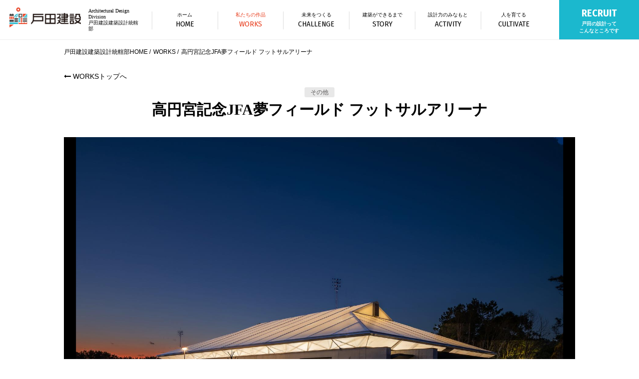

--- FILE ---
content_type: text/html; charset=UTF-8
request_url: https://arch.toda.co.jp/works/works.php?seq=78
body_size: 3867
content:
<!doctype html>
<html xmlns="http://www.w3.org/1999/xhtml" xml:lang="ja-JP" lang="ja-JP" prefix="og: http://ogp.me/ns#">
<head>
  <!-- Google tag (gtag.js) -->
<script async src="https://www.googletagmanager.com/gtag/js?id=G-4HQQSRF6SW"></script>
<script>
  window.dataLayer = window.dataLayer || [];
  function gtag(){dataLayer.push(arguments);}
  gtag('js', new Date());

  gtag('config', 'G-4HQQSRF6SW');
</script>
<meta http-equiv="Content-Type" content="text/html; charset=utf-8" />
<title>WORKS | 戸田建設建築設計統轄部</title>
<meta name="format-detection" content="telephone=no,address=no,email=no">
<link rel="stylesheet" href="../asset/css/import.css" type="text/css"/>
<link rel="stylesheet" href="../asset/css/default.css" type="text/css"/>
</head>

<body id="works" class="worksinfo">
<div id="header" class="top">
  <div class="global top">
	  <ul>
			<li class="logo">
				<a href="/"><img src="../../asset/img/logo_new.png" alt="戸田建設株式会社"/></a>
				<h1>Architectural Design Division<br>戸田建設建築設計統轄部</h1>
			</li>
  	  <li class="home"><a href="/"><span class="jp">ホーム</span><span>HOME</span></a></li>
			<li class="works"><a href="/works/"><span class="jp">私たちの作品</span><span>WORKS</span></a></li>
		  <li class="challenge"><a href="/challenge/episode05.html"><span class="jp">未来をつくる</span><span>CHALLENGE</span></a></li>
			<li class="story"><a href="/story/story11.html"><span class="jp">建築ができるまで</span><span>STORY</span></a></li>
		  <li class="activity"><a href="/activity/"><span class="jp">設計力のみなもと</span><span>ACTIVITY</span></a></li>
		  <li class="cultivate link-last"><a href="/cultivate/"><span class="jp">人を育てる</span><span>CULTIVATE</span></a></li>
      <li class="recruit-link"><a href="/recruit/"><span>RECRUIT</span><span class="jp">戸田の設計って<br>こんなところです</span></a></li>
	  </ul>
  </div><!--global-->
</div><!--header-->

<div id="headerSp">
    
  	<div class="wrap">
  		<div class="logo">
  		  <h1>戸田建設建築設計統轄部</h1><a href="/"><span><img src="../../asset/img/logo.png" alt="戸田建設株式会社"></span></a>
  		</div>
  		<div id="menuRight">
  			<div class="hamburger">
  				<a class="menu-trigger" href="javascript:;">
  					<span></span>
  					<span></span>
  					<span></span>
  				</a>
  			</div><!--hamburger-->
  		</div><!--menuRight-->
  	</div><!--wrap-->
  	
  	<nav id="slide_menu">
      <div class="globalmenu">
        <div class="logo"><a href="/"><img src="../../asset/img/logo-w.png"/></a></div>
        <div class="menulist">
          <ul>
            <li class="home"><a href="/"><span>HOME</span></a></li>
						<li class="works"><a href="/works/"><span>WORKS</span></a></li>
            <li class="challenge"><a href="/challenge/episode05.html"><span>CHALLENGE</span></a></li>
						<li class="story"><a href="/story/story11.html"><span>STORY</span></a></li>
            <li class="activity"><a href="/activity/"><span>ACTIVITY</span></a></li>
            <li class="cultivate"><a href="/cultivate/"><span>CULTIVATE</span></a></li>
          </ul>
        </div><!--menulist-->
        <div class="cntBox">
          <ul>
            <li class="recruit-link"><a href="/recruit/"><span>新卒採用</span></a></li>
            <li class="news"><a href="http://www.toda.co.jp/inquiry/" target="_blank"><span>お問い合わせ</span></a></li>
	          <li><a href="/sitemap/"><span>サイトマップ</span></a></li>
          </ul>
        </div>
      </div><!--globalmenu-->
    </nav>
</div><!--headerSp-->

<div id="sec">

  <div class="bread">
    <ul>
      <li><a href="../">戸田建設建築設計統轄部HOME</a></li>
      <li><a href="../works/">WORKS</a></li>
      <li>高円宮記念JFA夢フィールド フットサルアリーナ</li>
    </ul>
  </div><!--bread-->

  <div class="prevHd"><a href="../works/"><i class="fa fa-long-arrow-left" aria-hidden="true"></i> WORKSトップへ</a></div>

  <!--<div class="ttlBox">
  	<h2>私たちの作品</h2>
  	<h3>WORKS</h3>
  	<hr>
  	<div class="leadEng">WORKS OF VARIOUS COLORS</div>
  </div><!--ttlBox-->

  <div class="worksInfoBox">
    <div class="inner">

      <div class="name">
        <div class="category"><span>その他</span></div>
        高円宮記念JFA夢フィールド フットサルアリーナ      </div>

      <div class="slideWorksPic">
        <div class="main"><img src="../upload/portfolio/img/imgae00000078_00.jpg"/></div>
        <div class="main"><img src="../upload/portfolio/img/imgae00000078_01.jpg"/></div>
        <div class="main"><img src="../upload/portfolio/img/imgae00000078_02.jpg"/></div>
        <div class="main"><img src="../upload/portfolio/img/imgae00000078_03.jpg"/></div>
        <div class="main"><img src="../upload/portfolio/img/imgae00000078_04.jpg"/></div>
        <div class="main"><img src="../upload/portfolio/img/imgae00000078_05.jpg"/></div>
        <div class="main"><img src="../upload/portfolio/img/imgae00000078_06.jpg"/></div>
      </div><!--slideWorks-->
      <div class="navWorksPic">
        <div class="main"><div class="pic"><img src="../upload/portfolio/img/imgae00000078_00.jpg"/></div></div>
        <div class="main"><div class="pic"><img src="../upload/portfolio/img/imgae00000078_01.jpg"/></div></div>
        <div class="main"><div class="pic"><img src="../upload/portfolio/img/imgae00000078_02.jpg"/></div></div>
        <div class="main"><div class="pic"><img src="../upload/portfolio/img/imgae00000078_03.jpg"/></div></div>
        <div class="main"><div class="pic"><img src="../upload/portfolio/img/imgae00000078_04.jpg"/></div></div>
        <div class="main"><div class="pic"><img src="../upload/portfolio/img/imgae00000078_05.jpg"/></div></div>
        <div class="main"><div class="pic"><img src="../upload/portfolio/img/imgae00000078_06.jpg"/></div></div>
      </div><!--nav-->

      <div class="description">

        <div class="title">明るく軽やかな膜によるフットサルアリーナ</div>
        <div class="txt">
          この施設は　JFA日本サッカー協会日本代表のトレーニング・指導者審判養成などを行う拠点として、JFA夢フィールド（幕張海浜公園内）に設置された施設です。アリーナ棟は、フットサルのための屋内施設であり、高さ4ｍのRC構造の上に、テフロン、ETFEフィルムによる膜構造の屋根を軽やかにかけています。水平線の協調、明るい室内、軽やかな屋根を目指しています。下部のRCより、庇状にETFEフィルムによる軒を張り出し、水平線の協調・浮いた屋根を目指しています。また換気口を棟に設置し、入母屋状の屋根で、日本らしさを表現しています。昼間は　膜からの分散光で明るく、夜間は屋根からほのかな光を外部に放ちます。フットサル日本代表の活躍を祈っています。        </div><!--txt-->
        <div class="worksOutline">
          <div class="md">OUTLINE<span>概要</span></div>
          <div class="outline">
          <dl>
            <dt>所在地</dt>
            <dd>千葉県千葉市</dd>
          </dl>
          <dl>
            <dt>設計・監理</dt>
            <dd>戸田建設株式会社・株式会社三菱地所設計共同企業体</dd>
          </dl>
          <dl>
            <dt>施工</dt>
            <dd>戸田建設株式会社 千葉支店</dd>
          </dl>
          <dl>
            <dt>竣工年月</dt>
            <dd>2020年3月</dd>
          </dl>
          <dl>
            <dt>構造</dt>
            <dd>鉄筋コンクリート造<br />
屋根：膜構造</dd>
          </dl>
          <dl>
            <dt>規模</dt>
            <dd>地上2階</dd>
          </dl>
          <dl>
            <dt>延床面積</dt>
            <dd>6318.45㎡</dd>
          </dl>
          </div>
          <div class="md member-mt">PROJECT MEMBER<span>プロジェクトメンバー</span></div>
          <div class="member">
                                    <dl>
              <dt>構造設計</dt>
              <dd>谷地畝 和夫</dd>
            </dl>
                                    <dl>
              <dt></dt>
              <dd>小町 祐介</dd>
            </dl>
                                    <dl>
              <dt>環境設備設計</dt>
              <dd>豊泉 孝浩</dd>
            </dl>
                      </div><!--member-->
        </div><!--worksOutline-->
      </div><!--description-->
    </div><!--inner-->
  </div><!--worksInfoBox-->
</div><!--sec-->

<div id="top_scroll">
  <a href="#works" id="page-top" class="scroll"><img src="../../img/for-top.png" alt="topへ戻るボタン"></a>
</div>
<div class="nvWorks">
  <ul>
    <li class="nvSearch pc"><a href="./#top"><span><img src="../asset/img/search-icon.png" alt="">検索</span></a></li>
    <li><a href="./#medical"><span>医療施設</span></a></li>
    <li><a href="./#educational"><span>教育施設</span></a></li>
    <li><a href="./#production"><span>生産施設</span></a></li>
    <li><a href="./#business"><span>業務施設</span></a></li>
    <li><a href="./#commercial"><span>商業施設</span></a></li>
    <li><a href="./#research"><span>研究施設</span></a></li>
    <li><a href="./#residebtial"><span>住宅施設</span></a></li>
    <li><a href="./#other"><span>その他</span></a></li>
  </ul>
</div>

<div id="footer">
  	<div class="top">
			<div class="footer-flex">
      <div class="logo"><img src="../../asset/img/logo-w.png"/></div>
			<div class="contene-area">
      <p>戸田建設株式会社一級建築士事務所<br class="sp"/>　〒104-0031 東京都中央区京橋1-7-1 TODA BUILDING</p>
  		<div class="btBtm">
  			<ul>
  				<li class="contact"><a href="http://www.toda.co.jp/inquiry/" target="_blank"><span>お問い合わせ</span></a></li>
  				<li class="sitemap"><a href="/sitemap/"><span>サイトマップ</span></a></li>
  			</ul>
  		</div>
			</div>
			</div>

  		<div class="copyright">Copyright &copy; TODA CORPORATION All Right Reserved.</div>
  	</div>
  </div><!--footer-->
<script type="text/javascript" src="../asset/js/import.js"></script>
<script src="../asset/lib/slick/slick.js"></script>
<link rel="stylesheet" type="text/css" href="../asset/lib/slick/slick.css"/>
<link rel="stylesheet" type="text/css" href="../asset/lib/slick/slick-theme.css"/>
<script type="text/javascript" src="../asset/lib/slider.js"></script>
<script type="text/javascript" src="../asset/lib/fixHeightSimple.js"></script>
<script src="../asset/js/common.js"></script>
<script>
  $(function(){
    $(".slideMember .item .pic").fixHeightSimple();
  });

  document.addEventListener("DOMContentLoaded", () => {
    const categoryText = document.querySelector(".category span")?.textContent.trim();

    const textToIdMap = {
      "医療施設": "medical",
      "教育施設": "educational",
      "生産施設": "production",
      "業務施設": "business",
      "商業施設": "commercial",
      "研究施設": "research",
      "住宅施設": "residebtial",
      "その他": "other"
    };

    const targetId = textToIdMap[categoryText];
    if (!targetId) return;

    const targetLink = document.querySelector(`.nvWorks a[href="./#${targetId}"]`);
    if (targetLink) {
      targetLink.closest("li")?.classList.add("active");
    }
  });
</script>
</body>
</html>

--- FILE ---
content_type: text/css
request_url: https://arch.toda.co.jp/asset/css/import.css
body_size: 318
content:
@charset "utf-8";
/* CSS Document *
----------------------------------------- */
@import url("reset.css");
@import url("default.css");
@import url("general.css");
@import url("header.css");
@import url("footer.css");
@import url("layout.css");
@import url("link.css");
@import url("responsive.css");
@import url("ipad.css");

@import url("https://fonts.googleapis.com/earlyaccess/mplus1p.css");

@import url(https://maxcdn.bootstrapcdn.com/font-awesome/4.3.0/css/font-awesome.min.css);
@import url(https://fonts.googleapis.com/earlyaccess/notosansjapanese.css);

/*
font-family: 'Montserrat', sans-serif;
*/
@import url('https://fonts.googleapis.com/css?family=Montserrat:300,400,500,600,700,800,900');

/*
font-family: 'Fira Sans Condensed', sans-serif;
*/
@import url('https://fonts.googleapis.com/css?family=Fira+Sans+Condensed:100,200,300,400,500,600,700,800,900');

/*
font-family: 'EB Garamond', serif;
*/
@import url('https://fonts.googleapis.com/css?family=EB+Garamond');

/*
font-family: 'Playfair Display', serif;
*/
@import url('https://fonts.googleapis.com/css?family=Playfair+Display:400,700');

/* M+ 1p */
/*
  font-family: "Mplus 1p";
  
*/
@import url('https://fonts.googleapis.com/earlyaccess/mplus1p.css');

--- FILE ---
content_type: text/css
request_url: https://arch.toda.co.jp/asset/css/default.css
body_size: 948
content:
@charset "utf-8";
/* CSS Document */

/*
===== base setting ==========================================
*/

body {
  font-family: Verdana, "メイリオ", Meiryo,"ヒラギノ角ゴ Pro W3", "Hiragino Kaku Gothic Pro",  "ＭＳ Ｐゴシック", "MS PGothic", Arial, Helvetica, sans-serif;
	font-size: 15px;
	font-weight: normal;
	color:#000;;
	background-color: #fff;
	margin: 0;
	padding: 0;
	line-height: 1.5;
	letter-spacing:0;
	-webkit-font-smoothing: antialiased;/*フォントアンチエイリアス処理*/
	-webkit-text-size-adjust: 100%;
	-moz-text-size-adjust: 100%;
	-ms-text-size-adjust: 100%;
	-o-text-size-adjust: 100%;
	text-size-adjust: 100%;
	position: relative;
}

html{overflow-x:hidden;}

hr{
	border: 0;
    height: 0;
    border-top: 1px solid rgba(0, 0, 0, 0.5);
    border-bottom: 1px solid rgba(255, 255, 255, 0.1);
    width:100%;
    margin: 16px auto 16px;
}
img {border-style:none;}
li { list-style: none; }

@media screen and (max-width: 800px) {
	body {
		font-size: 14px;
	}
}

/*
===== writing setting ==========================================
*/
h1, h2, h3, h4, h5 {
    font-weight: bold;
    line-height: 1.1;
}
h1{font-size: 36px;}
h2{font-size: 30px;}
h3{font-size: 24px;}
h4{font-size: 18px;}
h5{font-size: 14px;}

h1 small , h2 small , h3 small , h4 small , h5 small{
	font-size: 50%;
	color: #666;
}

.breadcrumb {font-size: 12px;padding: 16px 0;}
.breadcrumb ul li {
    display: inline;
}
.breadcrumb ul li+li:before {
    content: '\00a0/\00a0';
}

.bread {
  font-size: 12px;
  padding: 0 0 30px 0;
  overflow: hidden;
  width: 80%;
  margin: 0 auto;
}
.bread ul{overflow: hidden;}
.bread ul li{float: left;margin-right: 5px;}
.bread ul li::after{
  content: ' / ';
}
.bread ul li:last-child::after{content: ' ';}

p{margin: 8px 0;}

table{margin: 0;empty-cells: show;}


/*
===== module setting ==========================================
*/
.clear {clear:both;}

#top_scroll {
  position: relative;
}
a.scroll {
  padding: 0;
  cursor: pointer;
}
.scroll {
  display: block;
  width: 50px;
  height: 50px;
  right: 0px;
  top: auto;
  left: auto;
}
a.scroll img {
  width: 100%;
  height: auto;
  opacity: 1;
}






--- FILE ---
content_type: text/css
request_url: https://arch.toda.co.jp/asset/css/general.css
body_size: 1574
content:
@charset "utf-8";
/* CSS Document */

/*
===== general setting ==========================================
*/

.sp{display: none;}
.pc{display: block;}

#home #up {display: none;}

.fp-tableCell {
    display: table-cell;
    /*vertical-align: middle!important;*/
    width: 100%;
    height: 100%;
}

#works .fp-tableCell {
    vertical-align: middle!important;
}
.prevHd{width: 80%;margin: 0 auto;font-size: 14px;}


.panelLogo img{height: 20px;width: auto;}

.lead{line-height: 180%;margin-bottom: 30px;}
.lead span{color: red;}


#fp-nav ul li a {
    color: #fff;
}

#headerSp,
#slide_menu{display: none;}

.boxCenter{
	position: absolute;
	top: 50%;
	left: 50%;
	-webkit-transform: translateY(-50%) translateX(-50%);
	transform: translateY(-50%) translateX(-50%);
	width: 100%;
	z-index:1;
	text-align: center;
	vertical-align: middle;
}

.all {
  position: relative;
}

html.fit{
    position: fixed;
    overflow-y: scroll;
    width: 100%;
}
html.start{
    position:relative;
    overflow-y:auto!important;
    width: auto;
    height: auto!important;
}

#opening{
  background: linear-gradient(45deg, #ffffff, #b7f2f9, #91abe2);
  background-size: 600% 600%;
  animation: AnimationName 10s ease infinite;
  width: 100vw;
	height: 100vh;
  position:absolute;
  overflow-y: scroll;
  z-index: 9998;
  top:0;
}

#opening .copy{
  position: absolute;
  top: 50%;
  left: 50%;
  -webkit-transform: translateY(-50%) translateX(-50%);
  transform: translateY(-50%) translateX(-50%);
  width: 100%;
  z-index:1;
  text-align: center;
  vertical-align: middle;
}
#opening .copy img{
  height: 200px;
  width: auto;
}

a.scroll{
	cursor: default;
}
.scroll{
	z-index: 2;
	position: absolute;
	color: #fff;
	position: absolute;
	top: 85%;
	left: 50%;
	-webkit-transform: translateY(-85%) translateX(-50%);
	transform: translateY(-85%) translateX(-50%);
	width: 50%;
	z-index:9996;
	text-align: center;
	vertical-align: middle;
}
a.scroll:link {color: #000;text-decoration: none;}
a.scroll:hover {color: #000;text-decoration: none;}
a.scroll:visited {color: #000;text-decoration: none;}
a.scroll:active {color: #000;text-decoration: none;}

a.scroll{
	padding-top: 60px;
	font-size: 12px;
	font-family: 'Montserrat', sans-serif;
}
a.scroll span {
	position: absolute;
	top: 0;
	left: 50%;
	width: 30px;
	height: 50px;
	margin-left: -15px;
	border: 2px solid #000;
	border-radius: 50px;
	box-sizing: border-box;
}
a.scroll span::before {
	position: absolute;
	top: 10px;
	left: 50%;
	content: '';
	width: 6px;
	height: 6px;
	margin-left: -3px;
	background-color: #000;
	border-radius: 100%;
	-webkit-animation: sdb 2s infinite;
	animation: sdb 2s infinite;
	box-sizing: border-box;
}
@-webkit-keyframes sdb {
	0% {
		-webkit-transform: translate(0, 0);
		opacity: 0;
	}
	40% {
		opacity: 1;
	}
	80% {
		-webkit-transform: translate(0, 20px);
		opacity: 0;
	}
	100% {
		opacity: 0;
	}
}
@keyframes sdb {
	0% {
		transform: translate(0, 0);
		opacity: 0;
	}
	40% {
		opacity: 1;
	}
	80% {
		transform: translate(0, 20px);
		opacity: 0;
	}
	100% {
		opacity: 0;
	}
}

 
@keyframes AnimationName {
  
    0%{background-position:0% 50%}
    50%{background-position:100% 50%}
    100%{background-position:0% 50%}

}

.btBack{
	text-align: center;
}
.btBack span{
	display: inline-block;
	width: 500px;
	background-color: #000;
	color: #fff;
	padding: 14px 0;
}
.btBack span:hover{background-color: #333;}

table {
    width: 100%;
    border-collapse: collapse;
}
table th {
    width: 30%;
    text-align: left;
    padding: 10px 20px;
    vertical-align: middle;
    font-size: 15px;
}
table td {
    width: 70%;
    text-align: left;
    padding: 10px 20px;
    vertical-align: middle;
    font-size: 15px;
}
table th span {
    display: inline-block;
    font-size: 15px;
    margin-right: 20px;
}
table th span.required {
    display: inline-block;
    color: #fff;
    background-color: #a53946;
    font-size: 14px;
    line-height: 1;
    padding: 3px 10px;
    border-radius: 2px;
    width: auto;
}
table th span.any {
    display: inline-block;
    background-color: #f1f1f1;
    font-size: 14px;
    padding: 3px 10px;
    border-radius: 2px;
    width: auto;
    color: #999;
}

#sitemap table th,
#sitemap table td{
	border-bottom:1px solid #eee;
}

.forumlist table th {
    width: 30%;
    text-align: left;
    padding: 10px 20px;
    vertical-align: middle;
    font-size: 15px;
    display: table-cell;
}
.forumlist table td {
    width: 70%;
    text-align: left;
    padding: 10px 20px;
    vertical-align: middle;
    font-size: 15px;
    display:table-cell;
}

input[type="text"] {
    font-size: 14px;
    width: 100%;
    -webkit-box-sizing: border-box;
    -moz-box-sizing: border-box;
    box-sizing: border-box;
    border: 0 none;
    box-shadow: 0 0 0 0;
    border-radius: 2px;
    padding: 10px 15px;
    background-color: #fff;
    border: 1px solid #cceff7;
    margin: 0 0 0px 0;
}
input.telInput {
    width: 50%;
}
.city input{margin: 5px 0;}
select {
    background-color: #fff;
    border: 1px solid #cceff7;
    border-radius: 4px;
    height: 38px;
    text-indent: 0;
    vertical-align: middle;
    font-size: 14px;
    width: 150px;
}

textarea {
    -webkit-box-sizing: border-box;
    -moz-box-sizing: border-box;
    box-sizing: border-box;
    background-image: none;
    border: 1px solid #cceff7;
    font-size: 14px;
    display: block;
    width: 100%;
    outline: 0;
    padding: 10px 15px;
    height: 150px;
}
.sbm {
    font-size: 16px;
    padding: 11px 20px;
    background-color: #000;
    color: #fff;
    border-style: none;
    width: 40%;
    border-radius: 50px;
    font-weight: bold;
    -webkit-appearance: button;
    margin-bottom: 7px;
}
.btnSet {
    text-align: center;
    padding: 40px 0 0 0;
    font-size: 14px;
}











--- FILE ---
content_type: text/css
request_url: https://arch.toda.co.jp/asset/css/header.css
body_size: 2273
content:
@charset "utf-8";
/* CSS Document */
#header{
	width: 100%;
	min-width: 1000px;
	background-color: #fff;
	margin: 0 auto;
	overflow: hidden;
	position: fixed;
	z-index: 9999;
	top: 0;
	height: auto;
}

#header .inner {
	width: 100%;
	min-width: 1000px;
	padding: 0 100px;
	margin: 0 auto;
}

#header .sv{
	overflow:hidden;
	margin-bottom: 20px;
}

#header .sv ul{
	float: right;
}

#header .sv ul li{
	display: inline-block;
	font-size: 13px;
}

#header .sv ul li span{
	display: block;
	padding: 4px 30px;
	border: 1px solid #ddd;
}

#header .sv ul li span:hover{
  border: 1px solid #E73918;
  color: #E73918;
}

.global ul li{
  width: 136px;
	height: 80px;
	padding: 15px 0;
	text-align: center;
	font-size: 10px;
	font-family: "Mplus 1p";
}

.global ul li.recruit-link {
	width: 187px;
  padding: 0;
}

.global ul li.recruit-link a {
  padding-top: 0;
  color: #fff;
  border: solid 2px #1BB8CE;
  background: #1BB8CE;
	display: flex;
	flex-flow: column;
	align-items: center;
	justify-content: center;
}

.global ul li.recruit-link span {
  border: none;
}

.global ul li.recruit-link span:hover{
  color: inherit;
}

.global ul li.recruit-link a:hover{
  color: #1BB8CE;
  background: #fff;
}

.global ul li.logo{
	margin-right: 25px;
	padding-left: 19px;
}

.global ul li.logo img{
	width: auto;
	height: 24px;
}

.global ul li span{
	display: block;
	border-left: 1px solid #ddd;
	font-size: 15px;
	font-family: 'Fira Sans Condensed', sans-serif;
	font-weight: 400;
}

.global ul li span:hover{
  color: #E73918;
}

.global ul li a{
	display: block;
	width: 100%;
	height: 100%;
}

.global ul li a:hover{
  color: #E73918;
}

.global ul li.active span{
  color: #E73918;
}

#header h2 {
	margin-bottom: 0px;
	text-align: center;
  position: relative;
  font-size: 11px;
  font-weight: normal;
  letter-spacing: 0.06em;
}

#header h2 span{
	background-color: #fff;
	display: inline-block;
	padding: 5px 20px;
	position: relative;
}

#header h2:before {
  content: '';
  display: block;
  width: 100%;
  height: 1px;
  background-color: #ddd;
  position: absolute;
  top: 0;
  bottom: 0;
  left: 0;
  margin: auto;
}

.global ul li.logo a.bn-header {
	display: block;
	width: 115px;
	border: solid 1px #d44089;
	margin-left: 15px;
}

.global ul li.logo a.bn-header:hover {
	opacity: 0.8;
}

/*--------TOPのheader----------*/
#header {
	border-bottom: 1px solid #eee;
	min-width: 800px;
	height: 80px;
}

.global ul {
	margin: 0 auto;
	max-width: 100%;
	display: flex;
	justify-content: center;
}

.global .logo {
	width: auto;
	display: flex;
	align-items: center;
	margin-right: 25px;
}

.global ul li span {
	font-size: 0.95rem;
}

.global ul li.recruit-link span {
	font-size: 1.25rem;
	font-weight: bold;
}

.global ul li span.jp {
	font-size: 0.6rem;
}

.global ul li.recruit-link span.jp {
	font-size: 0.6rem;
}

.global ul li h1 {
	text-align: left;
	margin-bottom: 0;
	font-size: 0.84rem;
	line-height: 1.3;
	font-weight: normal;
}

.global ul li.logo img {
	width: 100%;
	height: auto;
}

.global ul li a {
	padding-top: 8px;
}

.global ul li.logo a {
	width: 178px;
	margin-right: 23px;
	padding: 0;
}

.global ul li.logo a img:hover {
	opacity: 1;
}
/*--------TOPのheader 終了----------*/

@media screen and (max-width: 1400px) {
	.global ul li.logo a {
		width: 168px;
		margin-right: 15px;
	}

	.global ul li h1 {
		font-size: 0.6rem;
	}

	.global ul li {
		width: 12%;
	}

	.global ul li.recruit-link {
		margin-left: 25px;
	}
}

@media screen and (max-width: 1100px) {
	.global .logo {
		margin-right: 20px;
	}
	.global ul li.logo a {
		width: 135px;
	}

	.global ul li h1 {
		font-size: 0.53rem;
	}

	.global ul li span {
		font-size: 0.75rem;
	}

	.global ul li span.jp {
		font-size: 0.41rem;
		line-height: 1;
	}

	.global ul li.recruit-link {
		margin-left: 20px;
	}

	.global ul li.recruit-link a {
		padding-bottom: 2px;
	}
}

@media screen and (max-width: 800px) {
	#slide_menu{
		display: block;
		position: fixed;
		z-index: 9998;
		top: 0;
		right: -300px;
		width: 300px;
		height: 100%;
		background-color: #222;
	}

	#slide_menu .globalmenu .logo{
		text-align: center;
		float: none;
		width: 100%;
		margin-bottom: 0px;
		padding: 5px 0 15px 0;
	}

	#slide_menu .globalmenu .logo img{
		width: auto;
		height: 20px;
	}

	#slide_menu p{
		font-size: 12px;
	}

	.globalmenu{
		width: 100%;
		text-align: center;
		padding: 30px 0 0 0;
		color: #fff;
	}

	.cntBox ul{
		overflow: hidden;
		padding: 10px 0px;
		width: 90%;
		margin: 0 auto;
	}

	.cntBox ul li {
		display: inline-block;
		width: 100%;
		margin-bottom: 5px;
		background-color: #f1f1f1;
		border: 1px solid #9D874D;
	}

	.cntNv ul li{
		border: 1px solid #9D874D;
		padding: 1px;
	}

	.cntBox ul li span{
		padding: 6px 0;
		display: block;
		font-size: 14px;
		border: 1px solid #fff;
	}

	.cntNv ul li span{
		color: #fff;
	}

	.cntBox ul li.wide{
		width: 100%;
		float: none;
		margin-bottom: 5px;
	}

	.globalmenu .menulist{
		width: 90%;
		margin: 0 auto;
		background-color: #fff;
	}

	.globalmenu .menulist ul li{
		padding: 8px 0;
		border-bottom: 2px solid #333;
		font-size: 13px;
		letter-spacing: 0.1em;
		color: #fff;
		display: block;
		font-family: Verdana, "メイリオ", Meiryo,"ヒラギノ角ゴ Pro W3", "Hiragino Kaku Gothic Pro",  "ＭＳ Ｐゴシック", "MS PGothic", Arial, Helvetica, sans-serif;
	}

	.globalmenu .menulist ul li a{
		display: block;
		width: 100%;
		height: 100%;
		position:relative;
	}

	.globalmenu .menulist ul li a:link{
		color: #000;
	}

	.globalmenu .menulist ul li a:visited{
		color: #000;
	}

	.globalmenu .menulist ul li a:hover{
		color: #000;
	}

	.globalmenu .menulist ul li a:active{
		color: #000;
	}

	#headerSp{
		display: block;
		position:fixed;
		width: 100%;
		top:0;
		left: 0;
		background-color: #fff;
		border-bottom: 1px solid #eee;
		z-index: 9998;
		height: 68px;
	}

	#headerSp .wrap{
		padding: 15px 10px 10px 10px;
		overflow: hidden;
	}

	#headerSp .logo{
		text-align: center;
		padding: 0;
	}

	#headerSp .logo h1{
		font-weight: normal;
		font-size: 10px;
		margin-bottom: 8px;
		letter-spacing: 0.06em;
		font-family: "Mplus 1p";
	}

	#headerSp .logo span img{
		height: 22px;
		width: auto;
	}

	#headerSp .slogan h2 {
		margin-bottom: 0px;
		text-align: center;
		position: relative;
		font-size: 13px;
		font-family: 'EB Garamond', serif;
		font-weight: normal;
		letter-spacing: 0.06em;
	}

	#headerSp .slogan h2 span{
		background-color: #fff;
		display: inline-block;
		padding: 2px 10px;
		position: relative;
		font-size: 13px!important;
	}

	#headerSp .slogan h2:before {
		content: '';
		display: block;
		width: 100%;
		height: 1px;
		background-color: #ddd;
		position: absolute;
		top: 0;
		bottom: 0;
		left: 0;
		margin: auto;
	}

	#home #headerSp .slogan h2 span{
		background-color: #000;
	}

	#menuRight {
		width: 45px;
		height: 35px;
		position:fixed;
		top: 7px;
		right: 7px;
		z-index: 9999;
	}

	/*ハンバーガーメニュー*/
	.hamburger{
		position:absolute;
		top:8px;
		right:10px;
	}

	.menu-trigger,
	.menu-trigger span {
		display: inline-block;
		transition: all .4s;
		box-sizing: border-box;
	}

	.menu-trigger {
		position: relative;
		width: 20px;
		height: 16px;
	}

	.menu-trigger span {
		position: absolute;
		left: 0;
		width: 100%;
		height: 2px;
		background-color: #000;
		border-radius: 0px;
	}

	.menu-trigger span:nth-of-type(1) {
		top: 0;
	}

	.menu-trigger span:nth-of-type(2) {
		top: 7px;
	}

	.menu-trigger span:nth-of-type(3) {
		bottom: 0;
	}

	.menu-trigger.active {
		-webkit-transform: rotate(360deg);
		transform: rotate(360deg);
	}

	.menu-trigger.active span:nth-of-type(1) {
		-webkit-transform: translateY(7px) rotate(-45deg);
		transform: translateY(7px) rotate(-45deg);
	}

	.menu-trigger.active span:nth-of-type(2) {
		-webkit-transform: translateY(0) rotate(45deg);
		transform: translateY(0) rotate(45deg);
	}

	.menu-trigger.active span:nth-of-type(3) {
		opacity: 0;
	}

	#home .menu-trigger span{
		background-color: #000;
	}

	#home .menu-trigger.active span{
		background-color: #fff;
	}

	#home .menu-trigger.active span:nth-child(3){
		background-color: #000;opacity: 0;
	}

	.open .menu-trigger span{
		background-color: #fff;
	}

	.open .fixed .menu-trigger span{
		background-color: #fff!important;
	}

	#slide_menu .logo span{
		color: #fff;
	}

	.menu-trigger.active span{
		color: #fff;
	}

	#headerSp.fixed .menu-trigger span{
		background-color: #000;
	}

	#headerSp hr.cept {
		width: 60px;
		border-top: 1px solid rgba(0, 0, 0, 0.5);
		border-bottom: 1px solid rgba(255, 255, 255, 0.5);
		margin: 15px auto 15px;
	}

	#headerSp{
		top:0;transition: all .4s;
	}

	#headerSp.fixed{
		top:0px;transition: all .8s;
	}
}










--- FILE ---
content_type: text/css
request_url: https://arch.toda.co.jp/asset/css/footer.css
body_size: 313
content:
@charset "utf-8";
/* CSS Document */
#footer{
  background-color: #000;
  text-align: center;
  padding:80px 20px;
  color: #fff;
  font-size: 14px;
}
#footer .inner {
  width: 1000px;
  margin: 0 auto;
}
#footer .inner .logo{
  margin: 0 auto 20px;
  width: 180px;
}
#footer .inner .logo img{
  width: 100%;
}
.copyright{
  font-size: 12px;
}
.btBtm {
  margin: 20px 0;
}
.btBtm ul{
  overflow: hidden;
}
.btBtm ul li{
  float: left;
  width: 32%;
  margin: 0 2% 0 0;
  text-align: center;
  background-color: #fff;
}
.btBtm ul li:last-child{
  margin: 0;
}
.btBtm ul li span{
  display: block;
  padding: 10px 0;
}

@media screen and (max-width: 1000px) {
  #footer .inner {
    width: 100%;
  }
}
@media screen and (max-width: 800px) {
  #footer {
    padding: 40px 10px;
    font-size: 14px;
  }
  .btBtm ul li {
    float: none;
    width: 100%;
    margin: 0 0 4px 0;
  }
  .btBtm ul li span {
    padding: 7px 0;
  }
  .copyright {
    font-size: 10px;
  }
  /*---------------------------------------------------------------------------------------------------------------------------------------- 800px */
}

--- FILE ---
content_type: text/css
request_url: https://arch.toda.co.jp/asset/css/layout.css
body_size: 13731
content:
@charset "utf-8";
/* CSS Document */

/* TOP mainvisual */
.is-scroll-y-lock {
	overflow-y: hidden;
}
.top-section {
	margin-bottom: 60px;
}
#main_wrap {
  overflow: hidden;
  padding-top: 80px;
}
.main_topContent {
  display: flex;
  position: relative;
  flex-grow: 1;
	height: 100%;
}
.main_topContent .leftSide {
  width: 70.5vw;
  background: #000;
	height: 100%;
}
.main_topContent .leftSide img {
  width: 100%;
  height: auto;
  margin: 0;
  padding: 0;
}
.main_topContent .rightSide {
  width: 29.5vw;
  background: #4C4C4D;
}
.pickup-wrap {
	padding: 1vw 3.5vw;
}
.evidence_logo {
  margin-bottom: 1vw;
	color: #fff;
	font-family: 'Montserrat', sans-serif;
	font-weight: 500;
	letter-spacing: 0.1em;
	font-size: 2.8vw;
	line-height: 1;
}
.evidence_Block a {
	display: block;
}
.evidence_Block a:hover  img {
	opacity: 1;
}
.evidence_Block .slick-list {
	background: #fff;
}

.evidence_linkBlock {
  color: #fff;
  font-size: 0.8rem;
}
.evidence_linkBlock .text-bold {
  display: inline-block;
  font-weight: bold;
  margin-top: 5px;
}
.evidence_img {
  width: 100%;
	height: 60.3%;
}
.evidence_img img {
  width: 100%;
  height: auto;
  margin: 0;
  padding: 0;
}
.evidence_text {
	height: 39.7%;
	background: #fff;
	padding: 1.5vw;
	color: #494948;
}
.evidence_text .title {
	font-size: 1.2vw;
	font-weight: bold;
	color: #000;
}
.evidence_text .text {
	margin-top: 5px;
	font-size: 0.9vw;
}
.evidence_link {
  text-align: center;
  margin-top: 12px;
  width: 100%;
}
.evidence_link a {
  display: inline-block;
  color: #fff !important;
  font-size: 0.8em;
  padding: 5px 23px;
  background: #959595;
  border: solid 2px #fff;
  border-radius: 2rem;
}
.evidence_link a:hover {
  background: #de5a24
}

.main_bottomContent {
  display: flex;
  background: #333;
  color: #fff;
  font-size: 0.8rem;
  padding: 10px 0;
}
.main_bottomContent .leftSide {
  padding: 0 15px;
  flex-grow: 1;
}
.main_bottomContent .rightSide {
  padding: 0 15px;
  border-left: solid 2px #000;
  flex-grow: 1;
}
.main_bottomContent .title {
  font-weight: bold;
  margin-bottom: 7px;
}
.main_bottomContent .flex {
  display: flex;
  justify-content: space-between;
}
.main_bottomContent .text {
  font-size: 0.9em;
  margin-right: 10px;
  letter-spacing: -1px;
}
.main_bottomContent .current {
  display: flex;
  align-items: flex-start;
}
.main_bottomContent .current .img {
  background: #777;
  cursor: pointer;
}
.main_bottomContent .current .img.active {
  outline: solid 2px #fff;
  outline-offset: -2px;
}
.main_bottomContent .current .img img {
  width: 7.5vw;
  height: auto;
  margin: 0;
}

#topslider .slick-list,
#topslider .slick-track,
#topslider .slick-slide {
  height: 100%;
}
#topslider div {
  background-position: center;
  background-size: contain;
  background-repeat: no-repeat;
}

.top-wrapper {
	max-width: 1200px;
	margin: 0 auto;
}
.top-wrapper2 {
	max-width: 1400px;
	margin: 0 auto;
}
.comment-area {
	background: #4C4C4D;
	color: #fff;
	margin-bottom: 50px;
}
.comment-area .flex {
	padding: 20px 0px;
	display: flex;
	justify-content: space-between;
	align-items: center;
	min-height: 196px;
}


.t-fixed {
	position: fixed;
	top: 80px;
	left: 0;
	margin-bottom: 0;
	width: 100%;
	background: #4C4C4D;
	z-index: 1001;
	transition: .1s ease-in-out;
}
.t-fixed .fix-c {
	max-width: 1200px;
	margin: 0 auto;
}
.t-fixed .large {
	font-size: 2.2rem;
	display: inline-block;
	margin-right: 2vw;
	font-family: 'Montserrat', sans-serif;
	font-weight: 500;
	letter-spacing: 0.1em;
}


.comment-area .title .large {
	font-size: 2.2rem;
	display: inline-block;
	margin-right: 2vw;
	font-family: 'Montserrat', sans-serif;
	font-weight: 500;
	letter-spacing: 0.1em;
}
.comment-area .text {
	width: 49%;
	font-size: 0.8vw;
}
.comment-area .text .sub-title {
	display: inline-block;
	font-size: 20px;
	margin-bottom: 15px;
	line-height: 1;
}

#pickup-slider {
	margin: 0;
	padding: 0;
}
#pickup-slider img {
	width: 100%;
	height: auto;
}
#pickup-slider a {
	display: block;
	padding: 20px;
	background: #fff;
	max-width: 1000px;
	margin: 0 auto;
}
#pickup-slider .title-flex {
	display: flex;
	justify-content: space-between;
	align-items: flex-end;
	margin-bottom: 10px;
}
#pickup-slider .title {
	font-family: 'Montserrat', sans-serif;
	font-weight: 500;
	letter-spacing: 0.1em;
	line-height: 1;
	font-size: 1.5rem;
}
#pickup-slider .img-area {
	border: solid 1px #ccc;
}
#pickup-slider .main-text {
	color: #e73918;
	margin-bottom: 10px;
	font-size: 1.4rem;
}
#pickup-slider .pickup-more,
.top-news-block .pickup-more {
	text-align: center;
	margin-top: 10px;
}
#pickup-slider .pickup-more span,
.top-news-block .pickup-more span {
	display: inline-block;
	color: #fff;
	background-color: rgba(0,0,0,0.4);
	padding: 8px 0;
	width: 220px;
	border-radius: 30px;
	font-size: 18px;
	font-family: 'Montserrat', sans-serif;
	font-weight: 500;
	letter-spacing: 0.1em;
	cursor: pointer;
}
#pickup-slider a:hover .pickup-more span,
.top-news-block .pickup-more span:hover {
	background-color: #E73918;
}
#pickup-slider .slick-dots {
	padding: 0;
	text-align: center;
	bottom: auto;
	position: relative;
}
#pickup-slider .slick-dots li button::before {
	color: #000;
}
#pickup-slider .slick-dots li.slick-active button::before {
	color: #fff;
}
#pickup-slider .slick-dots li {
	width: 12px;
	height: 12px;
}
#pickup-slider .slick-dots li button {
	width: 12px;
	height: 12px;
}
#pickup-slider .slick-dots li button::before {
	font-size: 12px;
	line-height: initial;
}

.top-news-block {
	margin-top: 15px;
	background: #6c6c6c;
	padding: 1vw 3.5vw;
	color: #fff;
	height: 100%;
}
.top-news-title {
	font-family: 'Montserrat', sans-serif;
	font-weight: 500;
	letter-spacing: 0.1em;
	font-size: 2.4vw;
	line-height: 1;
}
.top-news-list {
	margin-top: 10px;
}
.top-news-list ul {
	padding-left: 20px;
}
.top-news-list li {
	list-style: disc;
	padding: 3px 0;
}
.top-news-list a {
	color: #fff;
	border-bottom: solid 1px #fff;
}
.top-news-list a:hover {
	color: #E73918;
	border: none;
}

@media screen and (max-width: 1400px) {
	.evidence_logo {
		font-size: 2vw;
	}
	.top-news-title {
		font-size: 2vw;
	}
	#pickup-slider .title {
		font-size: 1.1rem;
	}
	#pickup-slider .subtitle {
		font-size: 0.9rem;
	}
	#pickup-slider .main-text {
		font-size: 1rem;
	}
	.top-news-list li {
		font-size: 12px;
	}
}
@media screen and (max-width: 1200px) {
  .main_topContent {
    display: block;
    height: 100%;
  }
  .main_topContent .leftSide {
    width: 100%;
  }
  .main_topContent .rightSide {
    width: 100%;
  }
	.pickup-wrap {
		padding: 0;
	}
	.evidence_Block {
		padding-bottom: 20px;
	}
  .sp-flex {
    display: flex;
    font-size: 1rem;
    padding: 25px;
    background: #262626;
    color: #fff;
  }
  .evidence_logo {
  margin: 0 auto;
		font-size: 1.5rem;
	}
	#pickup-slider .title {
		font-size: 1.5rem;
	}
	#pickup-slider .subtitle {
		font-size: initial;
	}
	.top-news-block {
		padding: 25px;
	}
	.top-news-title {
		text-align: center;
		font-size: 1.5rem;
	}
	.top-news-list li {
		font-size: inherit;
	}
}
@media screen and (max-width: 800px) {
	.comment-area .title .large {
		font-size: 1.5rem;
	}
	.comment-area .text .sub-title {
		font-size: 17px;
	}
  #main_wrap {
    padding-top: 66px;
  }
  #home .fp-table:first-child,
  #home .fp-table:first-child .fp-tableCell {
    height: auto !important;
  }
  .slick-initialized.slick-slider {
    padding-bottom: 0;
    position: relative;
  }
  #topslider .slick-list {
    position: absolute;
    top: 0;
    left: 0;
    width: 100%;
    height: 100%;
  }
  .slick-track {
    height: 100%;
  }
  .main_bottomContent {
    display: none;
  }
  .evidence_img {
		width: calc((100% - (15px * 1)) / 2);
		height: auto;
    margin-right: 15px;
  }
	.evidence_text {
    width: calc((100% - (15px * 1)) / 2);
		height: auto;
		background: transparent;
		color: #fff;
		padding: 0;
  }
	.evidence_text .title {
		font-size: 18px;
		color: #fff;
	}
	.evidence_text .text {
		font-size: 13px;
	}
	.comment-area .flex {
		height: auto;
		flex-flow: column;
		justify-content: center;
		padding: 20px 10px;
	}
	.comment-area .text {
		text-align: center;
		margin-top: 15px;
		font-size: inherit;
		width: 100%;
	}
	.t-fixed {
		top: 68px;
		text-align: center;
		padding: 3px 0;
	}
.t-fixed .large {
	font-size: 1.5rem;
}
  .evidence_Block .slick-list {
	background: transparent;
}
	#pickup-slider .main-text {
		font-size: 1.2rem;
	}
}

/* TOP mainvisual END */

section{
  width: 100%;
  margin: 0 auto;
  padding: 0;
}
#section{
	width: 100%;
	margin: 0 auto;
	overflow: hidden;
}
#sec{
	width: 100%;
	margin: 0 auto;
	padding: 95px 0;
	overflow: hidden;
}
.inner{
	width: 1000px;
	margin: 0 auto;
	padding: 0;
}

.titleBox{
	text-align: center;
	color: #fff;
	text-shadow: 1px 1px 1px #444;
	margin-bottom: 20px;
}
.titleBox hr{
	border-top:1px solid #fff;
	border-bottom:1px solid #999;
	width: 70px;
}
.titleBox h2{
	font-size: 17px;
}
.titleBox h3{
	font-size: 52px;
	font-family: 'Montserrat', sans-serif;
	font-weight: 500;
	letter-spacing: 0.1em;
	margin: 6px 0 12px 0;
}
.titleBox .leadEng{
	font-size: 22px;
	font-family: 'Fira Sans Condensed', sans-serif;
	font-weight: 500;
	letter-spacing: 0.1em;
	margin-bottom: 20px;
}
.titleBox p{letter-spacing: 0.1em;line-height: 180%;}
#home .titleBox{opacity: 0;}
#home .bt{opacity: 0;}
#home .titleBox p{letter-spacing: 0.1em;line-height: 150%;font-size: 15px;}

.titleBox.black{
	color: #000;
	text-shadow:none;
}

.ttlBox{
	text-align: center;
	color: #000;
	margin-bottom: 20px;
}
.ttlBox hr{
	border-top:1px solid #fff;
	border-bottom:1px solid #999;
	width: 50px;
}
.ttlBox h2{
	font-size: 16px;
}
.ttlBox h3{
	font-size: 48px;
	font-family: 'Montserrat', sans-serif;
	font-weight: 500;
	letter-spacing: 0.1em;
	margin: 6px 0 12px 0;
}
.ttlBox .leadEng{
	font-size: 18px;
	font-family: 'Fira Sans Condensed', sans-serif;
	font-weight: 500;
	letter-spacing: 0.1em;
	margin-bottom: 20px;
}
.ttlBox p{
  letter-spacing: 0.1em;
  line-height: 180%;
  font-size: 16px;
}
.ttlBox .vol{
	font-size: 22px;
	margin: 40px 0;
}


.bt{
	text-align: center;
}
.bt span{
	display: inline-block;
	color: #fff;
	background-color: rgba(0,0,0,0.4);
	padding: 8px 0;
	width: 220px;
	border-radius: 30px;
	border: 2px solid #fff;
	font-size: 18px;
	font-family: 'Montserrat', sans-serif;
	font-weight: 500;
	letter-spacing: 0.1em;
}
.bt span:hover{
	background-color: #E73918;
	border: 2px solid #fff;
}
.ttlBox .bt{margin-top: 20px;}
.ttlBox .bt span{font-size: 16px;padding: 6px 0;}

.t-proLink span {
	display: inline-block;
	padding: 8px 0;
	width: 220px;
	border-radius: 30px;
	font-size: 18px;
	font-family: 'Montserrat', sans-serif;
	font-weight: 500;
	letter-spacing: 0.1em;
	background-color: #fff;
	border:  solid 2px rgba(0,0,0,0.4);
	color: #000;
}
.t-proLink span:hover {
	background-color: #E73918;
	border: solid 2px #E73918;
	color: #fff;
}
#main {
    width: 100vw;
    min-width: 1180px;
    height: auto;
    position: relative;
}
#main .wrap{
	 padding: 0 20px;
}
#main .champagne {
  clear: both;
  width: 100%;
  height: 100vh;
  list-style: none;
  margin:0px auto;
  position: relative;
  overflow: hidden;
}

#main ul.champagne li {
  background: #fff;
  width: 7.13333%;
  height: 13.111111111111%;
  float: left;
  padding: 0px;
  text-align: center;
  overflow: hidden;
  position: relative;
}
#main ul.champagne li .people{
	width: 100%;
	height: 18vh;
	background-size: cover;
  background-position: center center;
  display: block;
  
}

#main .champagne .hidden {
  display: none;
}

.copy_inn{
	width: 100%;
	position: absolute;
	z-index: 9997;
	opacity: 0;
	transition: all 3s;
	padding: 0px;
}
.copy_inn img{width: 100%;height: auto;}
.copy_inn.start{opacity: 1;transition: all 3s;}

#fp-nav{opacity: 0;}
#fp-nav.start{opacity: 1;}

#main #thumblist ul{
  clear: both;
  width: 100%;
  height: auto;
  list-style: none;
  margin:0px auto;
  position: relative;
  overflow: hidden;
}
/*#main #thumblist li{height: 100vh;}*/
#main #thumblist li .pic{
  background: #fff;
  width: 7.13333%;
  height: 13.111111111111%;
  float: left;
  padding: 0px;
  text-align: center;
  overflow: hidden;
  position: relative;
  background-size: cover;
  background-position: center center;
}
#panelWrap{
  position:absolute;
  width: 100vw;
  padding-bottom: 20px;
  overflow: hidden;
  height:100vh;
  
  /*height: 100vh;*/
}
#panelWrap.start{
  
}
.blank {padding: 0 20px;}
.blank img{width: 100%;height:auto;}
.panel.start{
	width: 42.9671428572%;
	height:340px;
	z-index: 9999;
	text-align: center;
	color: #000;
	position: absolute;
	top: auto;
  left: auto;
  right: 0;
  bottom:auto;
  -webkit-transform: translateY(0) translateX(0);
  transform: translateY(0) translateX(0);
  transition: all .6s;
}
.panel{
	width: 50%;
	height:48.49%;
	z-index: 9999;
	text-align: center;
	color: #000;
	position: absolute;
	top: 30%;
  left: 50%;
  -webkit-transform: translateY(-30%) translateX(-50%);
  transform: translateY(-30%) translateX(-50%);
  
  transition: all .6s;
}
.panel .inn{
  position: relative;
  height: 100%;
  margin-right: 20px;
  background-color:rgba(255,255,255,0);
  transition: all .6s;
}
.panel.start .inn{background-color:rgba(255,255,255,0.9);transition: all .6s;}

.panel .inn .txt{
  position: absolute;
  top: 50%;
  left: 50%;
  -webkit-transform: translateY(-50%) translateX(-50%);
  transform: translateY(-50%) translateX(-50%);
  width: 95%;
  z-index:1;
  text-align: center;
  vertical-align: middle;
}
.panel .eng{
  font-family: 'EB Garamond', serif;
  font-size: 20px;
  font-weight: bold;
  letter-spacing: 0.1em;
}
.panel .eng span{color: #E73918;}
.panel .copy{
  font-family: 'ヒラギノ明朝 Pro W3', 'Hiragino Mincho Pro', "Times New Roman", Times, 'YuMincho', '游明朝','ＭＳ Ｐ明朝', 'MS PMincho', serif;
  font-size: 44px;
  transition: all .6s;
}
.panel .copy.start{font-size: 34px;transition: all .6s;}

.panel p{
  font-size: 15px;
  line-height: 180%;
  margin-bottom: 0;
  opacity: 0;
  transition: all .6s;
}
.panel.start p{opacity: 1;transition: all .6s;}



.trim{
	overflow: hidden;
	width: 100%;/* トリミングしたい枠の幅 */
	height:100%;/* トリミングしたい枠の高さ */
	position: relative;
}

#main #thumblist li img{
	width: 100%!important;
	height: auto;
}

#main #thumblist li .people{
	width: 100%;
	height: 18vh;
	background-size: cover;
  background-position: center center;
  display: block;
  
}


#worksBox {
  margin-top: 80px;
}
#worksBox .keyView {
	margin-bottom: 30px;
}
#worksBox .keyView img {
	width: 100%;
	height: auto;
}
#worksBox .workslist .item{
  margin: 0 20px;
  border: 1px solid #fff;
  background-color: #000;
  overflow: hidden;
  position: relative;
}
#worksBox .workslist .item:hover{
  border: 1px solid #E73918;
}
#worksBox .workslist .item .pic{
  overflow: hidden;
  position: relative;
  padding-top: 100%;
  margin-bottom: 0px;
}
#worksBox .workslist .item .pic img{
	/*width: 120%;
	height: auto;*/
	width: auto;
  height: 100%;
  position: absolute;
  top: 50%;
  left: 50%;
  -webkit-transform: translate(-50%, -50%);
  transform: translate(-50%, -50%);
}

#worksBox .workslist .slick-prev:before,
#worksBox .workslist .slick-next:before{
	font-size: 30px;
	opacity: 1;
}
#worksBox.top .slick-prev, #worksBox.top .slick-next {
	width: 30px;
	height: 30px;
}
#worksBox.top .slick-prev {
	left: 0;
}
#worksBox.top .slick-next {
	right: 0;
}
#worksBox .btn-area {
	display: flex;
	justify-content: center;
	flex-wrap: wrap;
	margin-bottom: 50px;
}
.works-underBtn-area {
	display: flex;
	flex-wrap: nowrap;
	padding: 0 10vw;
}
.work_bnner {
	width: 49%;
	margin-right: 2%;
	border:  solid 1px #ccc;
	background: #000;
}
.work_bnner:last-child {
	margin-right: 0;
}
.work_bnner img {
	width: 100%;
	height: auto;
}

#worksBox .slick-dots {
	display: none !important;
}
#worksBox .slick-dotted.slick-slider {
	margin-bottom: 40px !important;
}
#worksBox .slick-prev::before, #worksBox .slick-next::before {
	color: #A3A3A3;
}

@media screen and (max-width: 800px) {
	#worksBox .bt {
		margin-top: 15px;
	}
	#worksBox .slick-dotted.slick-slider {
		padding-bottom: 0;
		margin-bottom: 30px !important;
	}
	#worksBox.top .slick-prev, #worksBox.top .slick-next {
	width: 20px;
	height: 20px;
		top: 120%;
}
#worksBox.top .slick-prev::before, #worksBox.top .slick-next::before {
	color: #000;
	opacity: .75;
	font-size: 20px;
}
	#worksBox.top .slick-initialized.slick-slider {
		height: auto;
		padding-bottom: 0;
		margin-bottom: 30px !important;
	}
	.works-underBtn-area {
	padding: 0 25px;
		flex-wrap: wrap;
}
	.work_bnner {
		width: 100%;
		margin-bottom: 20px;
		margin-right: 0;
	}
	.work_bnner:last-child {
		margin-bottom: 0;
	}
}
@media screen and (max-width: 480px) {
	#worksBox .workslist .item {
		margin: 0 5px;
		width: 65px !important;
		height: 65px !important;
	}
}

/* --- 検索画面 --- */
.searchBoxWrapper {
	display: flex;
	align-items: center;
}
.worksSearchList .searchBoxWrapper {
	padding-bottom: 0;
}
.searchBox {
	background-color: #fff;
	border: solid 1px #c2c2c2;
	padding: 7px 30px;
	display: flex;
	align-items: center;
}
.searchBox:nth-child(n + 1) {
	margin-top: -1px;
}
.searchTitle {
	font-size: 18px;
	font-weight: bold;
	color: #E73918;
	min-width: clamp(90px, 6.22vw, 120px);
}
.searchList ul {
	display: flex;
	flex-wrap: wrap;
}
.searchList_item {
	font-size: clamp(13px, 1.48vh, 16px);
	margin-right: 30px;
}
.searchList_item label {
	cursor: pointer;
}
.searchList_check {
	opacity: 0;
	-webkit-appearance: none;
	-moz-appearance: none;
	appearance: none;
	overflow: visible;
	padding: 0;
	margin: 0;
	display: initial;
}
.searchList_checkbox {
	display: inline-block;
	width: 16px;
	height: 16px;
	border: solid 1px #c2c2c2;
	margin-right: 5px;
	position: relative;
	top: 3px;
}
.searchList_check:checked + .searchList_checkbox {
	border: solid 1px #E73918;
}
.searchList_check:checked + .searchList_checkbox::before {
	content: '';
	display: block;
	width: 4px;
	height: 2px;
	background-color: #E73918;
	transform: rotate(45deg);
	position: absolute;
	top: 8px;
	right: 9px;
}
.searchList_check:checked + .searchList_checkbox::after {
	content: '';
	display: block;
	width: 9px;
	height: 2px;
	background-color: #E73918;
	transform: rotate(-45deg);
	position: absolute;
	top: 7px;
	right: 2px;	
}
.searchBtn button {
	display: block;
	background-color: #000;
	color: #fff;
	font-size: 16px;
	font-weight: bold;
	text-align: center;
	width: 220px;
	border: none;
	border-radius: 25px;
	margin: 20px auto 0;
	padding: 11px;
	cursor: pointer;
}
.searchBtn button:hover {
	background-color: #E73918;
}
.searchIcon {
	display: inline-block;
	width: 16px;
	height: 16px;
	margin-right: 4px;
}
.searchIcon img {
	width: 100%;
	height: auto;
	vertical-align: middle;
}

@media screen and (max-width: 800px) {
	.searchBoxInner {
		padding: 0 20px !important;
	}
	.searchBox {
		border-left: none;
		border-right: none;
		padding: 20px 0 5px;
		display: block;
	}
	.searchBox:first-child {
		border-top: none;
	}
	.searchBox {
		border-bottom: none;
	}
	.searchBox:nth-child(n + 1) {
		margin-top: 0;
	}
	.searchTitle {
		margin-bottom: 12px;
		min-width: auto;
	}
	.searchList_item {
		width: 50%;
		margin-right: 0;
		margin-bottom: 15px;
	}
	.checkImportant .searchList_item {
		width: 100%;
	}
	.searchBtn_spOnly {
		position: relative;
	}
	.searchBtn_spOnly a {
		display: block;
		width: 50px;
		height: 50px;
		border-radius: 50%;
		background-color: #000;
		color: #fff;
		font-size: 10px;
		padding: 8px;
		text-align: center;
	}
	.searchLink {
		position: fixed;
		right: 25px;
		top: auto;
		left: auto;
	}
	.searchLink_list {
		right: 25px;
		top: auto;
		left: auto;
	}
	.searchBtn_spOnly a:link,
	.searchBtn_spOnly a:visited {
		color: #fff;
	}
	.searchBtn_spOnly .searchIcon {
		display: block;
		margin: 0 auto 2px;
	}
}

.searchContents {
	margin-top: 50px;
}
.searchContentTitle {
	font-size: 30px;
	font-weight: bold;
	color: #E73918;
	margin-bottom: 25px;
}
.searchContentTitle span {
	font-size: 16px;
	color: #000;
	font-weight: 400;
	margin-left: 15px;
}
.searchContentList ul {
	display: flex;
	flex-wrap: wrap;
	justify-content: flex-start;
	gap: calc((100% - 31.0815% * 3) / 2);
}
.searchContentList li {
	width: 31.0815%;
	margin-bottom: 45px;
}
.searchContentImg img {
	width: 100%;
}
.searchContentName {
	font-size: 20px;
	font-weight: bold;
	margin: 10px 0;
}
.searchContentTag span {
	display: inline-block;
	padding: 5px;
	background-color: #F6F6F6;
	margin-right: 8px;
	margin-top: 7px;
}
.searchContentTag span.tagImportant {
	background-color: #FBF1EF;
}

@media screen and (max-width: 800px) {
	.worksSearchList #sec {
    padding: 100px 0 90px 0;
	}
	#searchBox.modal {
		display: block;
		position: fixed;
		top: 0;
		right: 0;
		bottom: 0;
		left: 0;
		z-index: 10000;
		background: #fff;
		width: 100%;
		margin: 0 auto;
		box-shadow: 0 0 25px #000000;
		opacity: 0;
  	visibility: hidden;
  	transition: .3s;
	}
	#searchBox.modal.is-active {
		opacity: 1;
  	visibility: visible;
		width: 85%;
	}
	.js-modal-close {
		display: block;
		width: 40px;
		height: 40px;
		position: absolute;
		top: 0;
		right: 10px;
		z-index: 105;
	}
	.js-modal-close::before {
		content: "\00d7";
		display: block;
		color: #cccccc;
		font-size: 28px;
		font-weight: 700;
		line-height: 40px;
		margin: auto;
		text-align: center;
		text-indent: 0;
	}
	.searchBoxScroll {
		height: 100%;
		padding: 30px 0 50px;
		overflow-y: scroll;
		overscroll-behavior: contain;
	}
	.searchContents {
		margin-top: 0;
	}
	.searchContentTitle {
		font-size: 18px;
		margin-bottom: 10px;
	}
	.searchContentTitle span {
		font-size: 12px;
	}
	.searchContentList ul {
		gap: calc(100% - 47.762% * 2);
	}
	.searchContentList li {
		width: 47.762%;
		margin-bottom: 24px;
	}
	.searchContentName {
		font-size: 13px;
		margin: 10px 0 4px;
	}
	.searchContentTag span {
		font-size: 10px;
		padding: 2px 5px;
		margin-right: 3px;
		margin-top: 4px;
	}
}

@media (min-width: 801px) and (max-height: 1024px) {
	.titleBox h2 {
		font-size: 2.6svh;
	}
	.titleBox h3 {
		font-size: 6svh;
		margin: 0;
	}
	.worksTitle hr {
		margin: 0 auto 2svh;
	}
	.worksTitle .leadEng {
		font-size: 3.4svh;
		margin-bottom: 0;
		line-height: 1;
	}
	.searchBoxInner {
		padding: 3svh 0;
	}
	.searchBox {
		padding: 1.6svh 30px;
	}
	.searchBtn button {
		margin: 2.5svh auto 0;
	}
}
/* --- 検索画面 end--- */

#challengeBox img {
	width: 100%;
	height: auto;
}
#challengeBox .content-area.top {
	display: flex;
	align-items: center;
	margin-bottom: 50px;
}
#challengeBox .content-area.top .img-area {
	width: 49%;
	margin-right: 2%;
}
.top-slide-block img {
	width: 100%;
	height: auto;
}
.top-slide-block li {
	padding: 0 15px;
}
.top-slide-block .slick-track {
		display: flex;
	align-items: center;
	}
.top-slide-block .slick-prev, .top-slide-block .slick-next {
	width: 30px;
	height: 30px;
}
.top-slide-block .slick-prev {
	left: -7px;
}
.top-slide-block .slick-next {
	right: -7px;
}
.top-slide-block .slick-prev::before, .top-slide-block .slick-next::before {
	color: #A3A3A3;
	font-size: 30px;
	opacity: 1;
}
.top-slide-block .img-area {
	background: #000;
}
.top-slide-block a img:hover {
	opacity: 1;
}
.top-slide-block a:hover img {
	opacity: 0.5;
	transition: 0.6s;
}
#challengeBox .content-area.bottom {
	display: flex;
	align-items: center;
	flex-flow: column;
}
.works-slide {
	margin-bottom: 2%;
}
#challengeBox .content-area.bottom .left-side {
	width: 80%;
	margin-bottom: 2%;
}
#challengeBox .content-area.bottom .right-side {
	text-align: center;
}
#challengeBox .text-area .title {
	font-size: 1.2rem;
	font-weight: bold;
	margin-top: 10px;
}
#challengeBox .text-area .text {
	color: #e73918;
}

@media screen and (max-width: 800px) {
	#challengeBox .content-area.top .img-area {
		width: 100%;
		margin-right: 0;
	}
	#challengeBox .content-area.bottom {
		flex-flow: column;
		padding: 0 25px;
	}
	#challengeBox .content-area.bottom .left-side {
		width: 100%;
		margin-right: 0;
		margin-bottom: 50px;
	}
	#challengeBox .content-area.bottom .right-side {
		width: 100%;
	}
}


#activityBox img{
	width: 100%;
	height: auto;
}
#activityBox .content-area.top {
	background: url("../../img/bgActivity_2.jpg");
	background-size: cover;
	background-position: center center;
	margin-bottom: 30px;
}
#activityBox .text-area {
	text-align: center;
	color: #fff;
	padding: 50px 0;
}
#activityBox .text-area .title {
	font-size: 1.4rem;
	font-weight: bold;
	margin-bottom: 30px;
}
#activityBox .link-flex {
	display: flex;
	flex-wrap: nowrap;
}
#activityBox .links {
	width: 23.5%;
	margin-right: 2%;
	background: #000;
}
#activityBox .links:last-child {
	margin-right: 0;
}

@media screen and (max-width: 800px) {
	#activityBox .link-flex {
		flex-wrap: wrap;
		padding: 0 25px;
	}
	#activityBox .links {
		width: 49%;
		margin-bottom: 2%;
	}
	#activityBox .links:nth-child(2n) {
		margin-right: 0;
	}
	#activityBox .content-area.top .text {
		padding: 0 25px;
	}
}


#cultivateBox.top img {
	width: 100%;
	height: auto;
}
#cultivateBox.top .content-area.top {
	background: url("../../img/cul_btnTop.png");
	background-size: cover;
	background-position: center center;
	margin-bottom: 30px;
}
#cultivateBox.top .text-area {
	text-align: center;
	color: #fff;
	padding: 50px 0;
}
#cultivateBox.top .text-area .title {
	font-size: 1.4rem;
	font-weight: bold;
	margin-bottom: 30px;
}
#cultivateBox.top .link-flex {
	display: flex;
	flex-wrap: nowrap;
}
#cultivateBox.top .block {
	width: 32.889%;
	margin-right: 1.333%;
}
#cultivateBox.top .block:last-child {
	margin-right: 0;
}
#cultivateBox.top .links {
	text-align: center;
	padding: 30px 0;
	margin-bottom: 20px;
}
#cultivateBox.top .links .title {
	font-size: 1.4rem;
	font-weight: bold;
	color: #fff;
}
#cultivateBox.top .links.cul01 {
	background: url("../../img/cul_btn01.png") no-repeat;
	background-size: cover;
	background-position: left;
}
#cultivateBox.top .links.cul02 {
	background: url("../../img/cul_btn02.png") no-repeat;
	background-size: cover;
	background-position: center;
}
#cultivateBox.top .links.cul03 {
	background: url("../../img/cul_btn03.png") no-repeat;
	background-size: cover;
	background-position: center;
}
#cultivateBox.top .links.cul04 {
	background: url("../../img/cul_btn04.png") no-repeat;
	background-size: cover;
	background-position: center;
}
#cultivateBox.top .bt span.bottom {
	width: 170px;
}

@media screen and (max-width: 800px) {
	#cultivateBox.top .link-flex {
		flex-wrap: wrap;
	}
	#cultivateBox.top .block {
		width: 100%;
		margin-right: 0;
		margin-bottom: 30px;
	}
	#cultivateBox.top .bt span.bottom {
		width: 220px;
	}
	#cultivateBox.top .content-area.top .text, #cultivateBox.top .content-area.bottom .text {
		padding: 0 25px;
	}
}


.picForum{
  width: 1000px;
  margin: 0 auto;
  overflow: hidden;
}
.picForum .left{
  float: left;
  width: 48%;
}
.picForum .right{
  float: right;
  width: 48%;
}
.picForum img{width: 100%;height:auto;}

.forumlist{
  width: 80%;
  max-width: 1480px;
  min-width: 1000px;
  margin: 0 auto;
}
.forumlist .md {
    color: #e73918;
    font-size: 26px;
    font-family: 'Montserrat', sans-serif;
    font-weight: 500;
    letter-spacing: 0.1em;
    line-height: 1;
    margin: 50px 0 25px 0;
}
.forumlist .md span {
    display: inline-block;
    color: #999;
    font-size: 12px;
    margin: 0 0 0 7px;
}
.forumlist table th {
    width: auto;
    text-align: center;
    padding: 7px 5px;
    vertical-align: middle;
    font-size: 14px;
    background-color: #f1f1f1;
    border: 1px solid #ddd;
}

.forumlist table th.num{width: 10%;text-align: center;}
.forumlist table th.date{width: 12%;text-align: center;}
.forumlist table td {
    width: auto;
    text-align: left;
    padding: 7px 5px;
    vertical-align: middle;
    font-size: 14px;
    border: 1px solid #ddd;
}
.forumlist table td.num{text-align: center;}
.forumlist table td.date{text-align: center;}


.newslist {
	margin-top: -20px;
	margin-bottom: 30px;
}
.newslist dl {
font-size: 15px;
}
.newslist dt {
float:left;
width:150px;
clear:both;
padding:20px 0;
}
.newslist dd {
width:auto;
margin-left:150px;
padding:20px 0;
}
.newslist dd a {
  border-bottom: solid 1px #000;
}
.newslist dd a:hover {
  border-bottom: none;
  color: #E73918;
}

@media screen and (max-width: 800px) {
	.newslist {
    width: 100%;
    margin: 0 auto 0px;
}
.newslist dl {
width:100%;
font-size: 14px;
/*border-bottom: 1px solid #ddd;*/
text-align: center;
padding: 20px 0;
}
.newslist dt {
float:none;
width:100%;
padding:0px 0 12px 0;
color: #999;
}
.newslist dd {
width:100%;
margin-left:0;
padding:0 25px;
}
}


#bannerBox {
	background: #4C4C4D;
	padding: 60px 0 110px 0;
}
#bannerBox img {
	width: 100%;
	height: auto;
}
#bannerBox .link-flex {
	display: flex;
	flex-wrap: wrap;
	margin-bottom: 0;
}
#bannerBox .link-flex a {
/*	width: 24%;*/
	width: 18.93%;
	margin-right: 1.333%;
	margin-bottom: 1.333%;
}
#bannerBox .link-flex a:nth-child(5n) {
	margin-right: 0;
}

@media screen and (max-width: 800px) {
	#bannerBox .link-flex {
		padding: 0 25px;
	}
	#bannerBox .link-flex a {
		width: 49%;
		margin-right: 2%;
		margin-bottom: 2%;
	}
	#bannerBox .link-flex a:nth-child(2n) {
		margin-right: 0;
	}
}


/*WORKS*/
#works .slick-prev,
#works .slick-next{top:37%;}
#works .section:not(#top) {
	margin-top: -70px;
	padding-top: 70px;
	scroll-margin-top: 70px;
}
.nvWorks{
  position: fixed;
	z-index: 10000;
  bottom: 0;
  left: 0;
  width: 100%;
  background-color: #fff;
  border-top: 1px solid #BABABA;
}
.worksinfo .nvWorks {
	position: relative;
	bottom: auto;
	left: auto;
}
.nvWorks ul {
  overflow: hidden;
  width: 89.5313%;
  margin: 0 auto;
  border-left: 1px solid #BABABA;
}
.nvWorks ul li{
  float: left;
  text-align: center;
  width: 11.111%;
  background: #DEDEDE;
}
.nvWorks ul li.nvSearch {
	background-color: #000;
}
.nvWorks ul li.nvSearch a,
.nvWorks ul li.nvSearch a:link {
	color: #fff;
}
.nvWorks ul li span{
  display: block;
  border-right: 1px solid #BABABA;
  padding: 10px 0;
  outline: none;
  font-weight: bold;
  color: #262626;
}
.nvWorks ul li.nvSearch span {
	color: #fff;
}
.nvWorks ul li.nvSearch span img {
	width: 20px;
	height: 20px;
	margin-right: 5px;
}
.nvWorks ul li a{
  outline: none;
}
.nvWorks ul li:hover {
  background: #e73918;
}
.nvWorks ul li:hover span {
  color: #fff;
}
.nvWorks ul li.active {
  background: #e73918;
}
.nvWorks ul li.active span {
  color: #fff;
}
#works .section#top {
	padding-top: 95px;
}
#works .section .inner {
  width: 80%;
  max-width: 1480px;
  min-width: 1000px;
  margin: 0 auto 50px;
}
#works .section:last-child .inner {
	margin: 0 auto 180px;
}
#works .s-section .inner.searchBoxInner {
  width: 80%;
  max-width: 1480px;
  min-width: 1000px;
  margin: 0 auto 50px;
}
#works .section .md{
  color: #e73918;
  font-size: 30px;
  font-family: 'Montserrat', sans-serif;
  font-weight: 500;
  letter-spacing: 0.1em;
  line-height: 1;
  margin-bottom: 20px;
}
#works .section .md span{
  display: block;
  color: #999;
  font-size: 15px;
  margin: 5px 0 0 0;
}
#works .section .main{
  background-color: #000;
}
#works .section .main img{
  width: auto;
  height: auto;
  max-width: 100%;
  max-height: 100%;
  position: absolute;
  top: 50%;
  left: 50%;
  -webkit-transform: translateY(-50%) translateX(-50%);
  transform: translateY(-50%) translateX(-50%);
  z-index: 1;
  text-align: center;
  vertical-align: middle;
}
#works .section .nav .pic .tmb{
  width: 100%;
  height: 100px;
  background-position: center center;
  background-size: cover;
  position: relative;
  overflow: hidden;
}
#works .section .nav .pic .tmb img{
  position: absolute;
  top: 50%;
  left: 50%;
  -webkit-transform: translateY(-50%) translateX(-50%);
  transform: translateY(-50%) translateX(-50%);
  width: 100%;
  height: auto;
  z-index:1;
  text-align: center;
  vertical-align: middle;
}
#works .section .slideWorks{margin-bottom: 20px;}
#works .section .slideWorks .pic{height: 560px;}
#works .section .slideWorks .pic a {
  display: block;
  width: 100%;
  height: 100%;
}
#works .section .nav .pic{margin: 0 10px;height: auto;}
#works .section .nav p{font-size: 13px;}

.txtBox {
    position: absolute;
    bottom: 0;
    width: 100%;
    padding: 20px;
    color: #fff;
    font-weight: bold;
    text-shadow: 1px 1px 2px rgba(0,0,0,0.8);
    background: -webkit-linear-gradient(top, transparent 0%, rgba(0,0,0,0.7) 100%);
    background: linear-gradient(to bottom, transparent 0%, rgba(0,0,0,0.7) 100%);
    z-index: 2;
}
.txtBox .name{
  font-size: 20px;
  font-weight: bold;
}
.fp-scroller {
	height: 100%;
}

/*.medical .main{background-image:url(../../works/img/medical01.jpg);}
.educational .main{background-image:url(../../works/img/educational01.jpg);}
.production .main{background-image:url(../../works/img/production01.jpg);}
.business .main{background-image:url(../../works/img/business01.jpg);}
.commercial .main{background-image:url(../../works/img/commercial01.jpg);}
.research .main{background-image:url(../../works/img/research01.jpg);}
.residebtial .main{background-image:url(../../works/img/residebtial01.jpg);}
.other .main{background-image:url(../../works/img/other01.jpg);}*/

.fp-viewing-medical .nvWorks ul li:nth-child(2){background-color: #e73918;}
.fp-viewing-educational .nvWorks ul li:nth-child(3){background-color: #e73918;}
.fp-viewing-production .nvWorks ul li:nth-child(4){background-color: #e73918;}
.fp-viewing-business .nvWorks ul li:nth-child(5){background-color: #e73918;}
.fp-viewing-commercial .nvWorks ul li:nth-child(6){background-color: #e73918;}
.fp-viewing-research .nvWorks ul li:nth-child(7){background-color: #e73918;}
.fp-viewing-residebtial .nvWorks ul li:nth-child(8){background-color: #e73918;}
.fp-viewing-other .nvWorks ul li:nth-child(9){background-color: #e73918;}

.fp-viewing-medical .nvWorks ul li:nth-child(2) span{color: #fff;}
.fp-viewing-educational .nvWorks ul li:nth-child(3) span{color: #fff;}
.fp-viewing-production .nvWorks ul li:nth-child(4) span{color: #fff;}
.fp-viewing-business .nvWorks ul li:nth-child(5) span{color: #fff;}
.fp-viewing-commercial .nvWorks ul li:nth-child(6) span{color: #fff;}
.fp-viewing-research .nvWorks ul li:nth-child(7) span{color: #fff;}
.fp-viewing-residebtial .nvWorks ul li:nth-child(8) span{color: #fff;}
.fp-viewing-other .nvWorks ul li:nth-child(9) span{color: #fff;}

.worksInfoBox .inner{
  width: 80%;
  max-width: 1480px;
  min-width: 1000px;
  margin: 0 auto;
}
.worksInfoBox .name{
  text-align: center;
  font-size: 30px;
  font-family: "Mplus 1p";
  font-weight: 600;
  line-height: 1;
  margin-bottom: 40px;
}
.worksInfoBox .name .category span{
  display: inline-block;
  font-size: 12px;
  background-color: #e8e8e8;
  color: #595757;
  padding: 4px 12px;
  border-radius: 3px;
  margin-bottom: 10px;
}
.worksinfo #sec {
	padding: 95px 0 160px;
}
.member-mt {
	margin-top: 40px;
}
.member .md {
    color: #e73918;
    font-size: 26px;
    font-family: 'Montserrat', sans-serif;
    font-weight: 500;
    letter-spacing: 0.1em;
    line-height: 1;
    margin-bottom: 25px;
}
.member .md span{
  display: inline-block;
  color: #999;
  font-size: 12px;
  margin: 0 0 0 7px;
}
.member .prof{
	font-size: 13px;
}
.member .prof span{display: block;font-size: 11px;}
#works .member .slick-prev, 
#works .member .slick-next {
    top: 45%;
}
#works .member .slick-prev {
    left: -20px;
}
#works .member .slick-next {
    right: -20px;
}
#works .member .slick-prev:before,
#works .member .slick-next:before {
    color: #000;
}
.slideMember .slick-next{right: 15px!important;}
.slideMember .slick-prev{left: 15px!important;}

.slideWorksPic{
  overflow: hidden;
  margin-bottom: 12px;
}
.slideWorksPic .main{
  height: 650px;
  background-color: #000;
}
.slideWorksPic img{
    width: auto;
    height: auto;
    max-width: 100%;
    max-height: 100%;
    position: absolute;
    top: 50%;
    left: 50%;
    -webkit-transform: translateY(-50%) translateX(-50%);
    transform: translateY(-50%) translateX(-50%);
    z-index: 1;
    text-align: center;
    vertical-align: middle;
}
.navWorksPic .main{height: 130px;position: relative;overflow: hidden;background-color: #ccc;margin: 0 5px;}
.navWorksPic .main .pic{overflow: hidden;}
.navWorksPic img{
  position: absolute;
  top: 50%;
  left: 50%;
  -webkit-transform: translateY(-50%) translateX(-50%);
  transform: translateY(-50%) translateX(-50%);
  width: 120%;
  height: auto;
  z-index:1;
  text-align: center;
  vertical-align: middle;
}
#works .navWorksPic .slick-prev, 
#works .navWorksPic .slick-next {
    top:50%;
}
.worksInfoBox .description{
  padding: 50px 0 0 0;
  overflow: hidden;
}
.worksInfoBox .description .title{
  font-size: 26px;
  font-family: "Mplus 1p";
  font-weight: 500;
  letter-spacing: 0.06em;
  margin-bottom: 20px;
}
.worksInfoBox .description .txt{
  float: left;
  width: 60%;
  line-height: 180%;
  letter-spacing: 0.06em;
}
.worksInfoBox .description .worksOutline{
  float: right;
  width: 35%;
  padding-left: 5%;
  border-left:1px solid #ddd;
}
.worksInfoBox .description .worksOutline .md{
    font-size: 20px;
    font-family: 'Montserrat', sans-serif;
    font-weight: 500;
    letter-spacing: 0.1em;
    line-height: 1;
    margin-bottom: 20px;
}
.worksInfoBox .description .worksOutline .md span{
  display: block;
  font-size: 13px;
  color: #777;
  margin: 5px 0 0 0;
}
.worksInfoBox .description .worksOutline dl {
width:100%;
padding: 1px 0;
font-size: 13px;
}
.worksInfoBox .description .worksOutline dt {
float:left;
width:35%;
clear:both;
}
.worksInfoBox .description .worksOutline dd {
width:65%;
margin-left:35%;
}

.otherWorksList{
	min-width: 1000px;
	padding: 80px 0;
	background-color: #eee9e6;
}
.otherWorksList .title{
    font-size: 35px;
    font-family: 'Montserrat', sans-serif;
    font-weight: 500;
    letter-spacing: 0.1em;
    line-height: 1;
    text-align: center;
    margin: 0 0 25px 0;
}
.otherWorksList .title span{
	display: block;
	font-size: 15px;
  font-family: "Mplus 1p";
  font-weight: 400;
  letter-spacing: 0.06em;
  margin-bottom: 15px;
}
.otherWorksList ul{
	width: 92%;
	max-width: 1480px;
  min-width: 1000px;
	margin: 0 auto 30px;
	overflow: hidden;
}
.otherWorksList ul li{
	width: 25%;
	padding: 15px;
	float: left;
	text-align: center;
}
.otherWorksList ul li .pic img{width: 100%;height: auto;}
.otherWorksList ul li .pic{margin: 0 0 10px 0;}
.otherWorksList ul li .md{
	font-size: 16px;
	letter-spacing: 0.1em;
}
.otherWorksList ul li .md span{
	display: block;
	font-size: 14px;
  font-family: 'Montserrat', sans-serif;
  font-weight: 500;
  color: #e73918;
}

@media screen and (max-width: 1000px) {
	#works .section .inner.searchBoxInner,
	#works .s-section .inner.searchBoxInner {
		min-width: 89.5313%;
	}
}

@media screen and (max-width: 800px) {
	#works .s-section .inner.searchBoxInner {
		width: 100%;
		min-width: auto;
		padding: 0 10px;
	}
}


/*お問い合わせ*/
.innerPolicy{
	border: 1px solid #ddd;
	padding: 15px 30px;
	margin: 50px 0px 10px 0;
	height: 150px;
	overflow-y: scroll;
	font-size: 13px;
}
.innerPolicy p{margin: 18px 0;}

.agree{
	background-color: #f1f1f1;
	text-align: center;
	padding: 20px 0;
}

/*新着情報*/
.archive{
	text-align: right;
}
.archive span{
	font-size: 12px;
  font-family: 'Montserrat', sans-serif;
  font-weight: 400;
  display: inline-block;
  margin: 0 10px 0 0;
  letter-spacing: 0.06em;
}

/*STORY*/

#storyBox .keyView {
	margin-bottom: 50px;
}
#storyBox .keyView img {
	width: 100%;
	height: auto;
}
#storyBox .content-area.bottom {
	display: flex;
	align-items: center;
	flex-flow: column;
}
#storyBox .content-area.bottom .left-side {
	width: 80%;
	margin-bottom: 2%;
}
#storyBox .content-area.bottom .right-side {
	text-align: center;
}
#storyBox .text-area .title {
	font-size: 1.2rem;
	font-weight: bold;
	margin-top: 10px;
}
#storyBox .text-area .text {
	color: #e73918;
}

@media screen and (max-width: 800px) {
	#storyBox .content-area.bottom {
		flex-flow: column;
		padding: 0 25px;
	}
	#storyBox .content-area.bottom .left-side {
		width: 100%;
		margin-right: 0;
		margin-bottom: 50px;
	}
	#storyBox .content-area.bottom .right-side {
		width: 100%;
	}
}


.epi {text-align: center;margin-bottom: 60px;}
.epi .title{
  color: #e73918;
  font-size: 34px;
  font-family: "Mplus 1p";
  font-weight: 500;
  margin-bottom: 15px;
}
.epi .pic img{width: 100%;height: auto;}
.epi p{
  line-height: 180%;
}
.epi .notice{
  font-size: 12px;
  color: #777;
}

.storyTitle{
  text-align: center;
  font-size: 26px;
  font-family: "Mplus 1p";
  font-weight: 500;
  letter-spacing: 0.08em;
  margin-bottom: 20px;
}
.storyTitle span{
  display: block;
  font-size: 16px;
  font-weight: 400;
}
.storyLead{
	text-align: center;
	margin-bottom: 30px;
}
.storyLead .notice{
  font-size: 12px;
  color: #777;
}

.mdBox{margin-bottom: 30px;}
.memberlist{margin-bottom: 80px;}
.mdBox .md {
    text-align: center;
    position: relative;
    font-size: 22px;
    color: #e73918;
    font-family: 'Montserrat', sans-serif;
    font-weight: 500;
    letter-spacing: 0.1em;
}
.mdBox .md span{
	background-color: #fff;
	display: inline-block;
	padding: 5px 20px;
	position: relative;
}
.mdBox .md:before {
    content: '';
    display: block;
    width: 100%;
    height: 1px;
    background-color: #DAD3BC;
    position: absolute;
    top: 0;
    bottom: 0;
    left: 0;
    margin: auto;
}
.mdBox .mdJp{
  font-size: 13px;
  text-align: center;
  margin-bottom: 30px;
}
.memberlist ul{overflow: hidden;text-align: center;}
.memberlist ul li{
  display: inline-block;
  text-align: left;
  margin: 0 7px;
}
.memberlist ul li .pic{
  margin-bottom: 7px;
}
.memberlist ul li .name{
  font-size: 16px;
  margin-bottom: 4px;
}
.memberlist ul li .name span{
  display: inline-block;
  font-size: 12px;
  margin: 0 0 0 5px;
}
.memberlist ul li .date{font-size: 13px;}

.opinion{
  width: 1000px;
  margin: 0 auto;
  overflow: hidden;
}
.opinion .pic{
  float: right;
  width: 420px;
}
.opinion .pic img{width: 100%;height: auto;}
.opinion .txt{
  float: left;
  width: 530px;
}
.opinion .txt .lead{
  font-size: 18px;
}
.opinion .txt .title{
  font-weight: bold;
  font-size: 24px;
  color: #e73918;
  margin-bottom: 15px;
}
.opinion .txt p{
  line-height: 180%;
  letter-spacing: 0.06em;
}

#story .mess{
  text-align: center;
  font-size: 30px;
  font-family: "Mplus 1p";
  font-weight: 500;
  letter-spacing: 0.08em;
  color: #e73918;
  margin: 100px 0;
}
.episode{
  width: 100%;
  max-width: 1480px;
  min-width: 1000px;
  margin: 0 auto;
}
.episode .box{
  overflow: hidden;
  margin-bottom: 20px;
}
.episode .box .pic{
  background-size: cover;
  background-position: center center;
  width: 50%;
  height: 400px;
  float: right;
}
.episode .box .txt{
  float: left;
  width: 47%;
}
.episode .box .txt .title{
  font-size: 27px;
  color: #e73918;
  font-weight: bold;
  margin: 40px 0 20px 0;
}
.episode .box .txt p{
  line-height: 180%;
}
.episode .even .pic{float: left;}
.episode .even .txt{float: right;}

.episode .epi01 .pic{
  background-image: url(../../story/img/epi01_pic01.jpg);
}
.episode .epi02 .pic{
  background-image: url(../../story/img/epi01_pic02.jpg);
}
.episode .epi03 .pic{
  background-image: url(../../story/img/epi01_pic03.jpg);
}
.episode .epi04 .pic{
  background-image: url(../../story/img/epi01_pic04.jpg);
}
.episode .epi05 .pic{
  background-image: url(../../story/img/epi01_pic05.jpg);
}
.episode .epi06 .pic{
  background-image: url(../../story/img/epi01_pic06.jpg);
}
.episode .epi07 .pic{
  background-image: url(../../story/img/epi01_pic07.jpg);
}

#story .comment{
  margin-top: 100px;
}
#story .comment p{line-height: 180%;}



/*ACTIVITY*/

#activity.idx #sec{padding-bottom: 0px;}
.enter{
  padding: 20px;
}
.enter .box{
  width: 100%;
  height: 500px;
  position: relative;
  background-position: center center;
  background-size: cover;
}
.enter .box .inn{
  position: absolute;
  top: 50%;
  left: 50%;
  -webkit-transform: translateY(-50%) translateX(-50%);
  transform: translateY(-50%) translateX(-50%);
  width: 95%;
  z-index:1;
  text-align: center;
  vertical-align: middle;
  overflow: hidden;
}
.enter .box .titleBox .title{
  font-size: 30px;
  font-family: "Mplus 1p";
  font-weight: 600;
}
.enter .event{
  background-image: url(../../activity/img/bgEvent.jpg);
  margin-bottom: 20px;
}
.enter .forum{
  background-image: url(../../activity/img/bgForum.jpg);
}

.enter .event ul{overflow: hidden;max-width: 1280px;margin: 0 auto;min-width: 1000px;}
.enter .event ul li{
  width: 23.5%;
  float: left;
  margin: 0 2% 0 0;
  background-color: #000;
}
.enter .event ul li:last-child{margin: 0;}
.enter .event ul li img{width: 100%;height: auto;}

.activityBox .main{
  padding: 0 20px;
  max-width: 1480px;
  min-width: 1000px;
  margin: 0 auto;
  position: relative;
}
.activityBox .slick-dots li{width: 14px;height: 14px;}
.activityBox .slick-dots li button::before{
  font-size: 14px;
}
.eventSlide .pic{
  background-size: cover;
  background-position: center center;
  height: 700px;
}

.vol01 .eventSlide .pic01{ background-image: url(../../activity/img/mainVol01_01.jpg);}
.vol01 .eventSlide .pic02{ background-image: url(../../activity/img/mainVol01_02.jpg);}
.vol01 .eventSlide .pic03{ background-image: url(../../activity/img/mainVol01_03.jpg);}
.vol01 .eventSlide .pic04{ background-image: url(../../activity/img/mainVol01_04.jpg);}
.vol01 .eventSlide .pic05{ background-image: url(../../activity/img/mainVol01_05.jpg);}
.vol01 .eventSlide .pic06{ background-image: url(../../activity/img/mainVol01_06.jpg);}
.vol01 .eventSlide .pic07{ background-image: url(../../activity/img/mainVol01_07.jpg);}
.vol01 .eventSlide .pic08{ background-image: url(../../activity/img/mainVol01_08.jpg);}
.vol01 .eventSlide .pic09{ background-image: url(../../activity/img/mainVol01_09.jpg);}
.vol01 .eventSlide .pic10{ background-image: url(../../activity/img/mainVol01_10.jpg);}
.vol01 .eventSlide .pic11{ background-image: url(../../activity/img/mainVol01_11.jpg);}
.vol01 .eventSlide .pic12{ background-image: url(../../activity/img/mainVol01_12.jpg);}

.vol02 .eventSlide .pic01{ background-image: url(../../activity/img/mainVol02_01.jpg);}
.vol02 .eventSlide .pic02{ background-image: url(../../activity/img/mainVol02_02.jpg);}
.vol02 .eventSlide .pic03{ background-image: url(../../activity/img/mainVol02_03.jpg);}
.vol02 .eventSlide .pic04{ background-image: url(../../activity/img/mainVol02_04.jpg);}
.vol02 .eventSlide .pic05{ background-image: url(../../activity/img/mainVol02_05.jpg);}
.vol02 .eventSlide .pic06{ background-image: url(../../activity/img/mainVol02_06.jpg);}
.vol02 .eventSlide .pic07{ background-image: url(../../activity/img/mainVol02_07.jpg);}
.vol02 .eventSlide .pic08{ background-image: url(../../activity/img/mainVol02_08.jpg);}
.vol02 .eventSlide .pic09{ background-image: url(../../activity/img/mainVol02_09.jpg);}
.vol02 .eventSlide .pic10{ background-image: url(../../activity/img/mainVol02_10.jpg);}
.vol02 .eventSlide .pic11{ background-image: url(../../activity/img/mainVol02_11.jpg);}
.vol02 .eventSlide .pic12{ background-image: url(../../activity/img/mainVol02_12.jpg);}
.vol02 .eventSlide .pic13{ background-image: url(../../activity/img/mainVol02_13.jpg);}
.vol02 .eventSlide .pic14{ background-image: url(../../activity/img/mainVol02_14.jpg);}
.vol02 .eventSlide .pic15{ background-image: url(../../activity/img/mainVol02_15.jpg);}
.vol02 .eventSlide .pic16{ background-image: url(../../activity/img/mainVol02_16.jpg);}

.vol03 .eventSlide .pic01{ background-image: url(../../activity/img/mainVol03_01.jpg);}
.vol03 .eventSlide .pic02{ background-image: url(../../activity/img/mainVol03_02.jpg);}
.vol03 .eventSlide .pic03{ background-image: url(../../activity/img/mainVol03_03.jpg);}
.vol03 .eventSlide .pic04{ background-image: url(../../activity/img/mainVol03_04.jpg);}
.vol03 .eventSlide .pic05{ background-image: url(../../activity/img/mainVol03_05.jpg);}
.vol03 .eventSlide .pic06{ background-image: url(../../activity/img/mainVol03_06.jpg);}
.vol03 .eventSlide .pic07{ background-image: url(../../activity/img/mainVol03_07.jpg);}
.vol03 .eventSlide .pic08{ background-image: url(../../activity/img/mainVol03_08.jpg);}
.vol03 .eventSlide .pic09{ background-image: url(../../activity/img/mainVol03_09.jpg);}
.vol03 .eventSlide .pic10{ background-image: url(../../activity/img/mainVol03_10.jpg);}
.vol03 .eventSlide .pic11{ background-image: url(../../activity/img/mainVol03_11.jpg);}
.vol03 .eventSlide .pic12{ background-image: url(../../activity/img/mainVol03_12.jpg);}

.eventSlide .slick-dots {
    bottom: 25px;
}

#activity .board{
  position: absolute;
  z-index: 1;
  top:0;
  right: 20px;
  width: 300px;
  height: 100%;
  background-color: rgba(0,0,0,0.5);
  color: #fff;
  padding: 60px 20px 0px 20px;
}
#activity .board .md{
  text-align: center;
  font-weight: bold;
  font-size: 26px;
}
#activity .board hr{width: 50px;}
#activity .board .bnr{margin-bottom: 20px;}
#activity .board .bnr img{width: 100%;height: auto;}

#activity .board .bt{margin-bottom: 15px;}

#activity .board .bt span {
    background-color: #e83828;
    padding: 6px 0;
    width: 70%;
    font-size: 14px;
}
#activity .board .bt span:hover{background-color: #e95e51;}
#activity .board dl{text-align: center;font-size: 13px;margin: 7px 0;}
.privateWorks{
  background-color: #eee9e6;
  padding: 70px 0;
  text-align: center;
}
.typeTxt{
	font-weight: bold;
	font-size: 26px;
}
.privateWorks .md img{height: 75px;width: auto;}
.privateWorks p{margin: 20px 0;}

.privateSlide .item{margin: 0 15px;}
.privateSlide .item .pic img{width: 100%;height: auto;}

.pickup{
  width: 80%;
  max-width: 1480px;
  min-width: 1000px;
  margin: 0 auto;
  padding: 100px 0;
}
.pickup .title{
  text-align: left;
  font-family: 'Montserrat', sans-serif;
  font-weight: 600;
  font-size: 34px;
  letter-spacing: 0.08em;
  margin-bottom: 30px;
}
.pickup .title span{
  display: block;
  font-weight: normal;
  font-size: 14px;
  letter-spacing: 0.03em;
}
.pickup ul{overflow: hidden;}
.pickup ul li{
  width: 22.5%;
  float: left;
  margin: 0 3% 0 0;
}
.pickup ul li:nth-child(4){
  margin: 0;
}
.pickup ul li .pic{
  background-color: #f1f1f1;
  padding: 10px;
  margin-bottom: 15px;
}
.pickup ul li .pic img{width: 100%;height: auto;}
.pickup ul li .name{
  border-top:1px solid #ddd;
  text-align: center;
  font-size: 16px;
  padding: 10px 0;
}
.pickup ul li p{font-size: 13px;}

.slideAll{position: relative;height:820px;width: 100%;}
.slideAll .md{
  position: absolute;
  top: 50%;
  left: 50%;
  -webkit-transform: translateY(-50%) translateX(-50%);
  transform: translateY(-50%) translateX(-50%);
  width: 95%;
  z-index:1;
  text-align: center;
  vertical-align: middle;
}
.slideAll .title{
	width: 80%;
    max-width: 1480px;
    min-width: 1000px;
    margin: 0 auto;
    text-align: left;
    font-family: 'Montserrat', sans-serif;
    font-weight: 600;
    font-size: 34px;
    letter-spacing: 0.08em;
    margin-bottom: 30px;
}
.slideAll .title span {
    display: block;
    font-weight: normal;
    font-size: 14px;
    letter-spacing: 0.03em;
}
#activity.vol01 .slideAll .md{top: 51.3%;}
#activity .all{
  margin: 0 auto 0px; width: 100%; height:720px; text-align: left; position:absolute; overflow: hidden;z-index: 0;
}
#activity .all ul {height:720px; float: left; display: inline; overflow: hidden; margin:0; padding:0;}
#activity .all ul li { width: 1970px; height:720px; float: left; display: inline; overflow: hidden;}
#activity.vol01 .all ul li { width: 1476px;}
#activity.vol02 .all ul li { width: 2235px;}
#activity.vol03 .all ul li { width: 1670px;}


#cultivate.idx #sec{padding-bottom: 0;}
.cultivateBox{
	padding: 20px;
}
.cultivateBox .inn{
	overflow: hidden;
	text-align: center;
	color: #fff;
}
.cultivateBox .inn .left{
	width: 50%;
	float: left;
	background-image: url(../../cultivate/img/bgCul01.jpg);
	height: 450px;
	background-size: cover;
	background-position: right center;
}
.cultivateBox .inn .right{
	width: 50%;
	float: right;
	background-image: url(../../cultivate/img/bgCul02.jpg);
	height: 450px;
	background-size: cover;
	background-position: left center;
}
.cultivateBox .inn .btm_left{
	width: 50%;
	float: left;
	background-image: url(../../cultivate/img/bgCul03.jpg);
	height: 450px;
	background-size: cover;
	background-position: right center;
}
.cultivateBox .inn .btm_right{
	width: 50%;
	float: right;
	background-image: url(../../cultivate/img/bgCul04.jpg);
	height: 450px;
	background-size: cover;
	background-position: left center;
}
.cultivateBox .inn .center{
	width: 100%;
	background-image: url(../../cultivate/img/bgCul05.jpg);
	height: 450px;
	background-size: cover;
	background-position: left center;
}
.cultivateBox .inn .title{
	font-size: 30px;
	font-weight: bold;
	padding-top: 140px;
}
.cultivateBox .inn .bt{
	margin-top: 20px;
}
.cultivateBox .inn .bt span{font-size: 16px;}


.process{
  padding: 100px 0 0px 20px;
}
.process .title{
  text-align: center;
  font-family: 'Montserrat', sans-serif;
  font-weight: 600;
  font-size: 40px;
  letter-spacing: 0.08em;
  margin-bottom: 30px;
}
.process .title span{
  display: block;
  font-weight: normal;
  font-size: 17px;
  letter-spacing: 0.03em;
}
.process .step{
  font-family: 'Montserrat', sans-serif;
  font-weight: 600;
  font-size: 18px;
  letter-spacing: 0.08em;
  margin: 10px 0 20px 0;
  color: #e73918;
  text-align: center;
}
.process .item{margin-right: 25px;}
.process .caption{color: #777;font-size: 14px;}
.embed-container { position: relative; padding-bottom: 56.25%; height: 0; overflow: hidden; max-width: 100%; } .embed-container iframe, .embed-container object, .embed-container embed { position: absolute; top: 0; left: 0; width: 100%; height: 100%; }

.process .pic{height: 360px;overflow: hidden;}
.process .pic img{width: 100%;height: auto;}
.process .movie .pic{height: 360px;width: 640px;background-color: #f1f1f1;}

.slideProcess{margin-bottom: 10px;}
.viewBt{
  text-align: right;
  font-size: 13px;
  padding: 10px 20px;
  letter-spacing: 0.08em;
}
.viewBt i{color: #e73918;}
.slideProcess .slick-next,
.slideProcess .slick-prev{
	font-size: 12px;
	width: 170px;
	color: #000;
	top:-12px;
}
.slideProcess .slick-prev{text-align: left;left: 0;}
.slideProcess .slick-next:hover,
.slideProcess .slick-prev:hover{color: #000;}
.slideProcess .slick-next:before,
.slideProcess .slick-prev:before{display: none;}


#cultivate .selector{
	width: 87%;
	max-width: 1480px;
	margin: 50px auto 50px;
}
#cultivate .selector ul{overflow: hidden;}
#cultivate .selector ul li{
	float: left;
	text-align: center;
	width: 23.5%;
	border: 1px solid #ddd;
	margin:0 2% 0 0;
}
#cultivate .selector ul li:last-child{margin: 0;}
#cultivate .selector ul li span{
	display: block;
	padding: 7px 0;
}
#cultivate .selector ul li.active span{
	background-color: #e73918;
	color: #fff;
}
#cultivate .selector ul li span:hover{color: #e73918;}
#cultivate .selector ul li.active span:hover{color: #fff;}

.awardTitle{
	text-align: center;
	margin-top: 0px;
	font-size: 36px;
	font-weight: bold;
}
.awardTitle span{
	font-family: 'Montserrat', sans-serif;
  font-weight: 600;
  font-size: 16px;
  letter-spacing: 0.08em;
  color: #e73918;
  display: block;
}


.year .md {
    margin-bottom: 50px;
    text-align: center;
    position: relative;
    font-size: 17px;
}
.year .md span{
	background-color: #fff;
	display: inline-block;
	padding: 4px 50px;
	position: relative;
	font-size: 22px;
	font-family: 'Montserrat', sans-serif;
  font-weight: 600;
  color: #e73918;
  letter-spacing: 0.08em;
  border-top:1px solid #ddd;
  border-bottom:1px solid #ddd;
}
.year .md:before {
    content: '';
    display: block;
    width: 100%;
    height: 1px;
    background-color: #DAD3BC;
    position: absolute;
    top: 0;
    bottom: 0;
    left: 0;
    margin: auto;
}
.excellent{
  width: 80%;
  max-width: 1480px;
  min-width: 1000px;
  margin: 0 auto ;
}
.excellent.new {
  width: auto;
  max-width: 1200px;
  min-width: auto;
  margin: 0 auto ;
  padding: 0 10px;
}
.excellent .year{margin-bottom: 100px;overflow: hidden;padding-bottom: 20px;}
.excellent .pamphlet{
	text-align: center;
	margin-bottom: 50px;
	padding-bottom:30px;
	border-bottom:1px solid #eee;
}
.excellentSlide .item{
  width: 19%;
  float: left;
  margin: 0 1.2% 1.2% 0;
  position: relative;
  overflow: hidden;
}
.excellentSlide .item .overlay a{
	display: block;
	width: 100%;
	height: 100%;
	position: absolute;
	z-index: 1000;
}
.excellentSlide .item:nth-child(5n){
	margin: 0 0 1.2% 0;
}
.excellentSlide .item .pic img{
	width: 100%;
	height: auto;
	-webkit-transition:all 0.25s ease-in-out;
  transition:all 0.25s ease-in-out;
}
.excellentSlide .item:hover > .pic img {
        transform: scale(1.15,1.15);
        -webkit-transform:scale(1.15,1.15);
        -moz-transform:scale(1.15,1.15);
        -ms-transform:scale(1.15,1.15);
        -o-transform:scale(1.15,1.15);
}
.excellentSlide .overlay{
	background-color: rgba(0,0,0,0.5);
	color: #fff;
	position: absolute;
	width: 100%;
	height: 100%;
	opacity: 0;
	transition:all 0.25s ease-in-out;
	z-index: 100;
}
.excellentSlide .overlay:hover{opacity: 1;transition:all 0.25s ease-in-out;}
.excellentSlide .overlay .title{
	position: absolute;
	top: 50%;
	left: 50%;
	-webkit-transform: translateY(-50%) translateX(-50%);
	transform: translateY(-50%) translateX(-50%);
	width: 95%;
	z-index:1;
	text-align: center;
	vertical-align: middle;
	font-size: 17px;
	font-weight: bold;
}
.excellentSlide .overlay .title span{display: block;font-size: 13px;font-weight: normal;}
.excellentSlide .overlay .title hr{
    border-top: 1px solid rgba(0, 0, 0, 0.5);
    border-bottom: 1px solid rgba(255, 255, 255, 0.5);
    width:50px;
    margin: 10px auto 15px;
}
.excellentSlide .slick-dots li button::before{color: #999;}

.excellent .pdf{
	float: left;
	width: 48%;
}
.excellent .pdf .inn{
	background-color: #f1f1f1;
	border: 1px solid #ddd;
	width: 100%;
	height: 600px;
	position: relative;
}
.excellent .pdf .inn img{
	position: absolute;
	top: 50%;
	left: 50%;
	-webkit-transform: translateY(-50%) translateX(-50%);
	transform: translateY(-50%) translateX(-50%);
	width: auto;
	max-width: 90%;
	height: auto;
	max-height: 90%;
	z-index:1;
	text-align: center;
	vertical-align: middle;
}
.excellent .pdf .bt{margin-top: 30px;}
.excellent .memberInfo{
	float: right;
	width: 48%;
}
.excellent .memberInfo p{
	color: #e73918;
	font-size: 16px;
}
.excellent .memberInfo .title{
	font-size: 25px;
	font-weight: bold;
	margin-bottom: 30px;
}
.excellent .memberInfo ul{overflow: hidden;}
.excellent .memberInfo ul li{
	width: 18.4%;
	float: left;
	margin: 0 2% 2% 0;
}
.excellent .memberInfo ul li:nth-child(5n){margin: 0 0 2% 0;}
.excellent .memberInfo ul li .pic img{width: 100%;height: auto;}
.excellent .memberInfo ul li .pic {margin-bottom: 5px;}
.excellent .memberInfo ul li .name {
    font-size: 14px;
    font-weight: normal;
    letter-spacing: 0.03em;
}
.excellent .memberInfo ul li .name span{
    display: block;
    font-size: 13px;
    font-family: 'Montserrat', sans-serif;
    font-weight: 600;
    color: #999;
    letter-spacing: 0.08em;
    margin: 4px 0;
}
.excellent .memberInfo .member-list {
	display: flex;
	margin-top: -1px;
}
.excellent .memberInfo .member-list .post {
	width: 70px;
	min-width: 70px;
	display: flex;
	justify-content: center;
	align-items: center;
	padding: 7px 5px;
	background: #f1f1f1;
	border: 1px solid #ddd;
	border-right: 0;
}
.excellent .memberInfo .member-list .name {
	width: 100%;
	padding: 7px 15px;
	border: 1px solid #ddd;
}
.title-spacing {
	letter-spacing: -0.12em;
}
.excellent .memberInfo .notes {
    font-size: 0.9rem;
}
.excellent .memberInfo .txt{margin-bottom: 30px;}
.excellent .memberInfo .prize{
	font-size: 22px;
	font-weight: bold;
	margin-bottom: 20px;
}
.excellent .memberInfo .hd{
	font-size: 16px;
	font-weight: bold;
	border-bottom:1px dotted #ddd;
	padding-bottom: 10px;
	margin-bottom: 20px;
}
.excellent .memberInfo .txt dl{margin-bottom: 15px;}
.excellent .memberInfo .txt dt{color: #e73918;font-size: 16px;}
.excellent .memberInfo .txt dd{color: #666;font-size: 13px;}

.co-title {
	font-size: 27px;
	color: #e73918;
	text-align: left;
	margin-bottom: 30px;
}

.georgeSlide{margin-bottom: 0px;}
.georgeSlide .item{
	width: 32%;
	float: left;
	margin: 0 2% 0 0;
}
.georgeSlide .item:nth-child(3){margin: 0;}

.georgeSlide .item .pic{margin-bottom: 15px;}
.georgeSlide .item .pic img{
	width: 100%;
	height: auto;
}

.s_scroll{
  height: 500px!important;
  overflow: hidden;
  overflow-y: scroll;
  padding-right: 30px;
}
.georgeTitle{
  border-bottom: 1px solid #ddd;
  text-align: center;
    color: #e73918;
    font-size: 20px;
    font-weight: bold;
    padding-bottom: 7px;
    margin-bottom: 20px;
}
.htry,
.g_profile,
.g_works{margin-bottom: 30px;overflow: hidden;}

.g_profile .pic{
  float: right!important;
  width: 30%!important;
}
.g_profile .pic img{width: 100%;height: auto;}
.g_profile dl{
  float: left;
  width: 67%;
}
.g_profile dt {
float:left;
width:160px;
clear:both;
padding:0 0 6px 0;
}
.g_profile dd {
width:350px;
margin-left:160px;
padding:0 0 6px 0;
}

.ribbon{text-align: center;margin: 15px 0px;display: none;}
.ribbon .inn{
  border-top: 10px solid #bcaf13;
  border-right: 10px solid #fff;
  border-bottom: 10px solid #bcaf13;
  border-left: 10px solid #fff;
  width: 80px;
  height: 15px;
  display: block;
  position: relative;
  margin: 0 auto;
}
.ribbon .inn span{
	position: absolute;
	top: 50%;
	left: 50%;
	-webkit-transform: translateY(-50%) translateX(-50%);
	transform: translateY(-50%) translateX(-50%);
	width: 95%;
	z-index:1;
	text-align: center;
	vertical-align: middle;
	font-size: 12px;
	color: #fff;
}
.georgeSlide .awardName{
	text-align: center;
	color: #e73918;
	font-size: 14px;
	margin-bottom: 5px;
}
.georgeSlide .name{
	text-align: center;
	font-size: 20px;
	font-weight: bold;
	letter-spacing: 0.06em;
}
.georgeSlide .name span{
	display: block;
	font-size: 13px;
	font-family: 'Montserrat', sans-serif;
  font-weight: 600;
  color: #999;
  letter-spacing: 0.08em;
  margin: 4px 0 ;
}

.georgeSlide .age{
	display: block;
	font-size: 13px;
	font-family: 'Montserrat', sans-serif;
  font-weight: 600;
  color: #999;
  letter-spacing: 0.08em;
  margin: 4px 0 ;
  text-align: center;
}

.georgeArchives ul{overflow: hidden;}
.georgeArchives ul li{
	width: 19%;
	float: left;
	margin: 0 1% 2% 0;
}
.georgeArchives ul li:nth-child(5n){margin: 0 0% 2% 0;}

.georgeArchives ul li .year{
	border-bottom:1px solid #ddd;
	padding: 0 0 7px 0;
	font-weight: bold;
	font-size: 18px;
	margin-bottom: 15px;
}
.georgeArchives ul li .year span{
	display: inline-block;
	font-size: 15px;
	margin:0 0 0 7px;
}
.georgeArchives ul li dl {
width:100%;
margin-bottom: 20px;
}
.georgeArchives ul li dt {
float:left;
width:0%;
clear:both;
padding:6px 0;
}
.georgeArchives ul li dd {
width:100%;
margin-left:0%;
padding:6px 0;
}
.georgeArchives ul li dd .awardName{
	font-size: 12px;
}
.georgeArchives ul li dd .name{
	font-size: 16px;
	font-weight: bold;
	margin-bottom: 4px;
}
.georgeArchives ul li dd .name span{display: inline-block;font-size: 12px;margin: 0 0 0 7px;color: #999;font-weight: normal;}
.georgeArchives ul li dd .age{
	font-size: 12px;
	color: #999;
}

.modal{display: none;}

.inline_content {
    width: 800px;
    overflow: hidden;
}
.inline_content .awardName{
	text-align: center;
	color: #e73918;
	font-size: 20px;
	font-weight: bold;
	margin-bottom: 20px;
}
.inline_content .pic{
	float: left;
	text-align: center;
	width: 45%;
}
.inline_content .pic img{width: 100%;height: auto;}
.inline_content .prof{
	float: right;
	width: 50%;
}
.inline_content .prof .name{
	font-size: 20px;
	font-weight: bold;
	letter-spacing: 0.06em;
}
.inline_content .prof .name span{
	display:inline-block;
	font-size: 13px;
	font-family: 'Montserrat', sans-serif;
  font-weight: 600;
  color: #999;
  letter-spacing: 0.08em;
  margin: 4px 0 ;
}
.inline_content .prof .txt{
	font-size: 14px;
}

.excellent .memberInfo ul li .name span.name-retirement {
	position: relative;
	color: #000;
	display: inline;
	font-family: inherit;
	font-weight: 400;
	font-size: inherit;
	letter-spacing: inherit;
	margin: 0;
}
.excellent .memberInfo ul li .name span.name-retirement::before {
	content: '※';
	position: absolute;
	top: -4px;
	right: -15px;
	font-size: 12px;
}
.block-retirement {
	position: relative;
}

@media screen and (max-width: 1000px) {
.boxer-open #boxer {
	width: 85% !important;
	min-width: 300px !important;
	padding: 20px 10px !important;
	}
}
@media screen and (max-width: 800px) {
	.excellent .memberInfo ul li .name span.name-retirement::before {
		font-size: 10px;
		right: -13px;
	}
	.block-retirement::before {
		font-size: 11px;
	}
}


/*チャレンジ*/
.hdBox {text-align: center;padding: 30px 0;}
.hdBox .eng {
    font-size: 18px;
    font-family: 'Fira Sans Condensed', sans-serif;
    font-weight: 500;
    letter-spacing: 0.1em;
    margin-bottom: 10px;
}
.hdBox .jp{
	color: #e73918;
    font-size: 23px;
    font-family: "Mplus 1p";
    font-weight: 500;
    margin-bottom: 15px;
}
.hdBox .jp .sub-title {
	font-size: 17px;
}

#challenge #sec .inner{
	width: 85%;
	min-width: 1000px;
}
#challenge #sec .inner .box{
	overflow: hidden;
	margin-bottom: 70px;
}
#challenge #sec .inner .box .map{
	float: right;
	width: 48%;
}
#challenge #sec .inner .box .map p{font-size: 12px;text-align: right;margin: 2px 0;}
#challenge #sec .inner .box .map img{width: 100%;height: auto;}
.txtBlk{
	width: 48%;
	float: left;
}
.txtBlk p{
	line-height: 160%;
}
#challenge .box .md{
	font-weight: bold;
    font-size: 20px;
    color: #e73918;
    margin-bottom: 15px;
}
#challenge .box .md span{
	display: inline-block;
	font-size: 25px;
	margin: 0 4px 0 0;
}
.txtBlk .info{
	margin-top: 30px;
	font-size: 12px;
}
.txtBlk .info ul li{overflow: hidden;}
.txtBlk .info ul li::before{
	content: "●";
	color: #249cd9;
	float: left;
}
.txtBlk .info ul li .inn{
	float: left;
	width: 95%;
	margin-left: 12px;
}
.txtBlk .info ul li.two::before{
	color: #d71718;
}
.txtBlk .info ul li.three::before{
	color: #5f539a;
}
.txtBlk .info ul li.four::before{
	color: #5aae48;
}
.txtBlk .info ul li.five::before{
	color: #da6599;
}

.station .map{float: left!important;}
.station .map p{text-align: left!important;}
.station .map p span{
	color: #1ea750;
}
.station .txtBlk{float: right!important;}
.station .txtBlk .pic{overflow: hidden;margin-top: 30px;}
.station .txtBlk .pic img{width: 100%;}
.station .txtBlk .pic .l{
	width: 48%;
	float:left;
}
.station .txtBlk .pic .r{
	width: 48%;
	float:right;
}
.station .txtBlk .pic p{
	font-size: 12px;
}
.floor {margin-bottom: 100px;min-width: 1000px;}
.floor img{width: 100%;height: auto;}


.base dt {
    padding: 0 ;
    cursor: pointer;
    position: relative;
}
 
.base dt:before {
  display: block;
  content: "";
  position: absolute;
  -webkit-transform: rotate(45deg);
  transform: rotate(45deg);
  top: 45%;
  right: 15px;
  width: 15px;
  height: 15px;
  margin-top: -7px;
  background: #000;
}
 
.base dt:after {
  display: block;
  content: "";
  position: absolute;
  -webkit-transform: rotate(45deg);
  transform: rotate(45deg);
  top: 45%;
  right: 15px;
  width: 15px;
  height: 15px;
  margin-top: -13px;
  background: #fff;
}
 
.base dt.active:before {
  margin-top: -2px;
}
 
.base dt.active:after {
  margin-top: 3px;
}
 
.base dd {
	display: none;
  background-color: #fff;
  padding: 0px;
}


.base{margin-bottom: 10px;}
.base .inner .box{
	overflow: hidden;
	margin-bottom: 70px;
	min-width: 1000px;
}
.base .md{
    font-size: 24px;
    font-family: "Mplus 1p";
    font-weight: 500;
    border-bottom: 1px solid #ddd;
    margin-bottom: 50px;
    padding: 10px 0;
}
.base.pink .md{
	color: #da6b97;
	border-top: 3px solid #da6b97;
	border-bottom: 3px solid #da6b97;
}
.base.blue .md{
	color: #3656c2;
	border-top: 3px solid #3656c2;
	border-bottom: 3px solid #3656c2;
}
.base .wrap{overflow: hidden;}
.base .wrap .left{
	width: 48%;
	float: left;
}
.base .wrap .right{
	width: 48%;
	float: right;
}
.base .wrap .title{
	border-left: 3px solid #da6b97;
	padding: 0 0 0 20px;
	font-size: 20px;
    font-family: "Mplus 1p";
    font-weight: 500;
    margin-bottom: 30px;
}
.base.blue .wrap .title{
	border-left: 3px solid #3656c2;
}
.base .wrap .title p{
	font-size: 15px;
}
.base .wrap .hd{
	font-weight: bold;
	font-size: 17px;
}
.base .wrap .list{margin-bottom: 30px;}
.base .wrap .list p{font-size: 13px;}
.base .wrap .list .img{margin: 20px 0;}
.base .wrap .list .img img{
	max-width: 100%;
	height: auto;
}

.liststep{margin-top: 30px;}
.liststep ul{overflow: hidden;}
.liststep ul li{
	width: 32%;
	float: left;
	margin: 0 2% 0 0;
}
.liststep ul li:last-child{margin: 0;}
.liststep ul li .pic img{width: 100%;
	height: auto;
}
.liststep ul li .ttl{
	background-color: #eee;
	color: #000;
	font-weight: bold;
	text-align: center;
	padding: 10px 0;
}

.base .wrap .list .image ul li{
	font-size: 13px;
	list-style-type: disc;
	padding-left: 5px;
	margin-left: 20px;
}






/*--------TOPのfooter----------*/
#footer .top {
	width: auto;
  max-width: 1400px;
  margin: 0 auto;
}
#footer .top .footer-flex {
	display: flex;
	align-items: center;
}
#footer .top .contene-area {
	width: 100%;
	margin-left: -180px;
}
#footer .top .contene-area p, #footer .top .contene-area .btBtm {
	max-width: 700px;
	margin-right: auto;
	margin-left: auto;
}
#footer .top .logo{
  margin: 0;
  width: 180px;
}
#footer .top .logo img {
  width: 100%;
}
#footer .top .btBtm ul li{
  float: left;
  width: 49%;
  margin: 0 2% 0 0;
  text-align: center;
  background-color: #fff;
}
#footer .top .btBtm ul li:last-child{
  margin: 0;
}

@media screen and (max-width: 1135px) {
	#footer .top .footer-flex {
		flex-flow: column;
	}
	#footer .top .contene-area {
		margin: 0;
	}
}
@media screen and (max-width: 800px) {
	#footer .top .btBtm ul li {
		float: none;
		margin: 0 auto 15px auto;
		width: 80%;
	}
	#footer .top .btBtm ul li:last-child {
		margin: 0 auto;
		width: 80%;
	}
}

/*--------TOPのfooter 終了----------*/













--- FILE ---
content_type: text/css
request_url: https://arch.toda.co.jp/asset/css/responsive.css
body_size: 5011
content:
@charset "utf-8";
/* CSS Document */

@media screen and (max-width:1280px) {
	
	.navWorksPic .main{height: 95px;}
}

@media screen and (max-width:1000px) {
	.forumlist {
    width: 100%;
    max-width: 100%;
    min-width: 100%;
    padding:0 10px;
	}
	.picForum {
    width: 100%;
    padding: 0 10px;
	}
}

@media screen and (max-width: 800px) {
  
.sp{display: block;}
.pc{display: none!important;}

#header,
.bread{display: none;}

#sec {
    padding: 100px 0 60px 0;
    overflow: hidden;
}
#works .section#top {
    padding-top: 100px;
}
.inner {
    width: 100%;
    padding: 0 10px;
}

.ttlBox h2 {
    font-size: 13px;
    font-weight: normal;
}
.ttlBox h3 {
    font-size: 30px;
    margin: 6px 0 12px 0;
}
.ttlBox p {
    font-size: 15px;
}
.lead {
    line-height: 160%;
    font-size: 14px;
}
table th {
    width: 100%;
    display: block;
    padding: 5px 10px;
    background-color: #f1f1f1;
    font-size: 13px;
}
table td {
    width: 100%;
    display: block;
    padding: 6px 0px 20px 0;
    vertical-align: middle;
    font-size: 14px;
}
table th span {
    font-size: 14px;
    margin-right: 10px;
}
table th span.any {
    background-color: #fff;
    font-size: 14px;
    color: #666;
}
.titleBox hr {
  margin: 0px auto 7px;
}

/*HOME*/

#bgSlideSpMain {margin: 0 auto 0px; width: 100%; height:700px; text-align: left; position:absolute; overflow: hidden;z-index: 0;}
#bgSlideSpMain ul {height:700px; float: left; display: inline; overflow: hidden; margin:0; padding:0;}
#bgSlideSpMain ul li { width: 1051px; height:700px; float: left; display: inline; overflow: hidden;}
#bgSlideSpMain ul li img{width: 1051px; height:700px; }

#slideSpMain ul li.pic{
	background-image: url(../../img/bgWorks01.jpg);
	width: 100%;
	height: 100%;
	background-size: cover;
}

#home .titleBox p {
    letter-spacing: 0.1em;
    line-height: 150%;
    font-size: 13px;
    text-align: left;
}
#home .titleBox p br{display: none;}
#home #fp-nav.right {
    right: 0px;
    display: none;
}

.activityTopBox {background-color: #EEE9E6;}
.activityTopBox .fp-tableCell{height: auto!important;padding: 100px 0;}
.activityTopBox .fp-tableCell{vertical-align:middle;}
	
#home #activityBox .bt{margin-bottom: 15px;}

.cultivateTopBox {background-color: #EEE9E6;}
	#cultivateBox .titleBox p{padding: 0;}
	#cultivateBox .inn .left,
	#cultivateBox .inn .right {
		width: 100%;
		float: none;
		height: 150px;
		background-position: center center;
	}
	#cultivateBox .inn .title {
		font-size: 20px;
		padding-top: 35px;
	}
	#cultivateBox .inn p{display: none;}
	#cultivateBox .inn .bt {
		margin-top: 10px;
	}
	#cultivateBox .inn .bt span {
		font-size: 13px;
	}


/*お問い合わせ*/

.innerPolicy {
    padding: 10px 10px;
    margin: 0px 0px 30px 0;
    height: 100px;
    font-size: 11px;
}
.agree {
    padding: 10px 0;
}
.btnSet {
    padding: 20px 0 0 0;
}
.sbm {
    font-size: 15px;
    padding: 8px 20px;
    width: 100%;
    border-radius: 0px;
    margin-bottom: 0px;
}

/*新着情報*/
.archive {
    text-align: left;
}
.archive span {
    font-size: 11px;
    display: block;
    margin: 0 0 4px 0;
    letter-spacing: 0.06em;
}
.archive select {
    width: 100%;
}


/*STORY*/
.ttlBox .vol {
    font-size: 18px;
    margin: 20px 0;
}
.epi {
    text-align: left;
    margin-bottom: 30px;
}
.epi .title {
  text-align: center;
    font-size: 22px;
    margin-bottom: 12px;
}
.epi p {line-height: 160%;}
.epi p br{
    display: none;
}
#storyBox{background-position: center 0px;}
.storyBox {
    width: 100%;
    padding: 0 10px;
}
.storyTitle span {
    font-size: 14px;
}
.storyTitle {
    font-size: 22px;
    margin-bottom: 15px;
}
.storyLead{
	text-align: left;
}
.storyLead {font-size: 14px;}
.storyLead p br{display: none;}
.mdBox {
    margin-bottom: 15px;
}
.mdBox .md {
    font-size: 18px;
}
.mdBox .md span {
    padding: 5px 10px;
}
.mdBox .mdJp {
    font-size: 12px;
    margin-bottom: 0px;
}
.memberlist ul li {
    display: inline-block;
    width: 49%;
    float: left;
    margin: 0 2% 4% 0;
}
.memberlist ul li:nth-child(2n){margin: 0 0 4% 0;}
.memberlist ul li img{width: 100%;height: auto;}
.memberlist {
    margin-bottom: 30px;
}
.opinion {
    width: 100%;
}
.opinion .pic {
    float: none;
    width: 100%;
    margin: 0 0 15px 0;
}
.opinion .txt {
    float: none;
    width: 100%;
}
.opinion .txt .lead {
    font-size: 15px;
}
.opinion .txt .lead br{display: none;}
.opinion .txt .title {
    font-size: 18px;
}
#story .mess {
    font-size: 20px;
    margin: 50px 0;
}
.episode{
  max-width: 100%;
  min-width: 100%;
}
.episode .box .pic {
    width: 100%;
    height: 220px;
    float: none;
}
.episode .box .txt {
    float: none;
    width: 100%;
}
.episode .box .txt .title {
    font-size: 18px;
    margin: 20px 0 10px 0;
}
.episode .box .txt p {
    line-height: 160%;
    font-size: 14px;
}
#story .comment {
    margin-top: 50px;
}
#story .comment p {
    line-height: 160%;
    font-size: 14px;
}

/*WORKS*/
/*.fp-viewing-top #headerSp{
  top:0;transition: all .1s;
}
.fp-viewing-medical #headerSp,
.fp-viewing-educational #headerSp,
.fp-viewing-production #headerSp,
.fp-viewing-business #headerSp,
.fp-viewing-commercial #headerSp,
.fp-viewing-research #headerSp,
.fp-viewing-residebtial #headerSp,
.fp-viewing-other #headerSp{
  top:-80px;transition: all .8s;
}*/

.titleBox h2 {
    font-size: 13px;
    font-weight: normal;
}
.titleBox h3 {
    font-size: 30px;
    margin: 6px 0 12px 0;
}
.titleBox p {
    font-size: 14px;
    padding: 0 20px;
    text-align: left;
}
#works .titleBox p{line-height: 150%;font-size: 13px;}
#works .titleBox p br{display: none;}
#works #fp-nav.right {
    right: 0px;
}
.titleBox .leadEng{
	font-size: 18px;
	margin-bottom: 0px;
}
.nvWorks ul {
    width: 100%;
    margin: 0 auto;
}
.nvWorks ul li {
    float: left;
    text-align: center;
    width: 25%;
    border-bottom: 1px solid #b8b8b8;
}
.nvWorks ul li span {
    padding: 6px 0;
    font-size: 11px;
}
#works .section .inner {
    width: 100%;
    max-width: 100%;
  min-width: 100%;
}
#works .section .md {
    font-size: 20px;
    margin-bottom: 20px;
    text-align: center;
}
#works .section .md span {
    font-size: 13px;
}
#works .section .slideWorks{
    margin-bottom: 12px!important;
}
#works .section .slideWorks .pic {
    height: 200px!important;
    background-color: #fff;
}
#works .section .slideWorks .pic  img {
    width: 130%;
}
.txtBox {
    width: 100%;
    padding: 6px;
    font-size: 11px;
}
.txtBox .name {
    font-size: 13px;
}
#works .slick-prev:before,
#works .slick-next:before {
    color: #000;
}
#works .slick-prev {
    left: -9px;
}
#works .slick-next {
    right: -9px;
}
#works .section .nav .pic {
    margin: 0 2px;
}
#works .section .nav .pic .tmb {
    height: 80px;
}
#works .section .nav p {
    font-size: 11px;
}
#works .section:last-child .inner {
    margin: 0 auto 180px;
}
.prevHd {
    width: 100%;
    padding: 0 10px;
    margin: 0 auto 20px;
    font-size: 12px;
}
.slideMember .slick-next {
    right: 5px!important;
}
.slideMember .slick-prev {
    left: 5px!important;
}
.worksInfoBox .name {
    font-size: 24px;
    margin-bottom: 30px;
}
.worksInfoBox {
    background-image: none;
}
.worksInfoBox .inner {
    width: 100%;
    max-width: 100%;
  min-width: 100%;
}
.worksinfo #sec {
	padding: 95px 0;
}
.member-mt {
    margin-top: 30px;
}
.member {
    margin-bottom: 25px;
}
.member .md {
    font-size: 20px;
    margin-bottom: 15px;
}
.member .md span {
    display: block;
    font-size: 12px;
    margin: 7px 0 0 0px;
}
.member .prof{
  font-size: 12px;
}
.slideWorksPic .main {
    height: 180px;
    overflow: hidden;
}
.navWorksPic .main {
    width: 100px;
    height: 50px;
    overflow: hidden;
}
.worksInfoBox .description .title {
    font-size: 20px;
    margin-bottom: 15px;
}
.worksInfoBox .description .txt {
    float: none;
    width: 100%;
    line-height: 160%;
    font-size: 14px;
    margin: 0 0 30px 0;
}
.worksInfoBox .description .worksOutline {
    float: none;
    width: 100%;
    padding-left: 0%;
    border-left: none;
}
.otherWorksList {
    min-width: 100%;
    padding: 40px 10px;
}
.otherWorksList .title {
    font-size: 28px;
    margin: 6px 0 12px 0;
}
.otherWorksList .title span {
    font-size: 13px;
    font-weight: 300;
    margin-bottom: 12px;
}
.otherWorksList ul {
    width: 100%;
    max-width: 100%;
  min-width: 100%;
    margin: 0 auto 20px;
}
.otherWorksList ul li {
    width: 49%;
    padding: 0px;
    margin: 0 2% 2% 0;
    float: left;
    text-align: center;
}
.otherWorksList ul li:nth-child(2n){margin: 0 0% 2% 0;}
.otherWorksList ul li .pic {
    margin: 0 0 7px 0;
}
.otherWorksList ul li .md span {
    font-size: 10px;
}
.otherWorksList ul li .md {
    font-size: 15px;
}
.btBack span {
    width: 100%;
    padding: 10px 0;
}


/*cultivate*/
#cultivate .ttlBox p {
    font-size: 15px;
    text-align: left;
    padding: 0 10px;
    line-height: 150%;
}
.cultivateBox {
    padding: 20px 0px 0;
}
.cultivateBox .inn .left,
.cultivateBox .inn .btm_left,
.cultivateBox .inn .right,
.cultivateBox .inn .btm_right {
    width: 100%;
    float: none;
    height: 280px;
}
.cultivateBox .inn .title {
    font-size: 20px;
    padding-top: 60px;
}
.cultivateBox .inn p {
    font-size: 14px;
    text-align: left;
    padding: 0 30px;
}
.cultivateBox .inn p br{display: none;}
.cultivateBox .inn .bt span {
    font-size: 14px;
}
#cultivate .selector {
    width: 100%;
    max-width: 100%;
	min-width: 100%;
    padding: 0 10px;
    margin: 25px auto 25px;
}
#cultivate .selector ul li {
    width: 49%;
    margin: 0 2% 2% 0;
}
#cultivate .selector ul li:nth-child(2n){
  margin: 0;
}
#cultivate .selector ul li span {
    font-size: 13px;
    padding: 5px 0;
}
.awardTitle {
    margin-top: 25px;
    font-size: 22px;
}
.awardTitle span {
    font-size: 14px;
}
.excellent,
.excellent.new {
    width: 100%;
    max-width: 100%;
  min-width: 100%;
    padding: 0 10px;
}
.excellent .pamphlet{
	text-align: left;
	font-size: 14px;
	margin-bottom: 50px;
	padding-bottom:30px;
	border-bottom:1px solid #eee;
}
.excellent .pamphlet br{display: none;}
.year .md {
    margin-bottom: 25px;
    font-size: 14px;
}
.year .md span {
    padding: 4px 8px;
    position: relative;
    font-size: 16px;
    letter-spacing: 0.03em;
}
.excellent .pdf {
    float: none;
    width: 100%;
    margin-bottom: 25px;
}
.excellent .pdf .inn {
    height: 350px;
}
.excellent .memberInfo {
    float: none;
    width: 100%;
}
.excellent .memberInfo .prize {
    font-size: 18px;
    text-align: center;
    margin-bottom: 10px;
}
.excellent .memberInfo .hd {
    font-size: 14px;
    padding-bottom: 7px;
    margin-bottom: 12px;
    text-align: center;
}
.excellent .memberInfo .txt dt {
    font-size: 14px;
}
.excellent .memberInfo .txt dd {
    font-size: 12px;
}
.excellent .memberInfo ul li .pic {
    margin-bottom: 5px;
}
.excellent .memberInfo ul li .name {
    font-size: 12px;
    letter-spacing: 0em;
}
.excellent .year {
    margin-bottom: 30px;
}
.co-title {
	font-size: 20px;
	margin-bottom: 10px;
	text-align: center;
}
.excellentSlide .item {
  width: 49%;
    margin: 0 2% 2% 0;
}
.excellentSlide .item:nth-child(2n){margin: 0 0 2% 0;}
.excellentSlide .item:nth-child(5n){margin: 0 2% 2% 0;}
.excellentSlide .slick-dots {
    bottom: -20px;
}
.georgeSlide .slick-dots {
    bottom: 0px;
}
.georgeSlide .item {
  width: 49%;
    margin: 0 2% 2% 0;
}
.georgeSlide .item:nth-child(2){margin: 0 0 2% 0;}
.georgeSlide .item .pic{margin-bottom: 7px;}
.georgeSlide .awardName {
    font-size: 12px;
    margin-bottom: 1px;
}
.georgeSlide .name {
    font-size: 15px;
}
.georgeSlide .age {
    display: normal;
    font-size: 11px;
    margin: 0 0 4px 0;
}

#cultivate .slick-dots li button:before {
    font-family: 'slick';
    font-size: 15px;
    line-height: 20px;
    position: absolute;
    top: 0;
    left: 0;
    width: 20px;
    height: 20px;
    content: '•';
    text-align: center;
    opacity: 1;
    -webkit-font-smoothing: antialiased;
    -moz-osx-font-smoothing: grayscale;
}
#cultivate .slick-dots li button::before {
    color: #999;
}
#cultivate .slick-dots li.slick-active button::before{color: #e73918;}


.excellentSlide .overlay .title {
    width: 90%;
    font-size: 15px;
    line-height: 160%;
}
.excellentSlide .overlay .title span {
    font-size: 11px;
    line-height: 150%;
}

.excellentSlide .title.sp{
	text-align: center;
	padding: 12px 0;
	font-size: 15px;
  font-weight: bold;
}
.excellentSlide .title.sp span {
    font-size: 11px;
    line-height: 150%;
    font-weight: normal;
    display: block;
}
.excellentSlide .title.sp  hr {
    border-top: 1px solid rgba(0, 0, 0, 0.5);
    border-bottom: 1px solid rgba(255, 255, 255, 0.5);
    width: 50px;
    margin: 10px auto 5px;
}

.georgeArchives ul li {
    width: 49%;
    float: left;
    margin: 0 2% 2% 0;
}
.georgeArchives ul li:nth-child(3n){margin: 0 2% 2% 0;}
.georgeArchives ul li:nth-child(2n){margin: 0 0 2% 0;}

.georgeArchives ul li .year {
    padding: 0 0 5px 0;
    font-size: 15px;
    margin-bottom: 10px;
    text-align: center;
}
.georgeArchives ul li dt {
    float: none;
    width: 100%;
    padding: 6px 0 0 0;
}
.georgeArchives ul li dt .ribbon {
    margin: 0 0px;
}
.georgeArchives ul li dd {
    width: 100%;
    margin-left: 0%;
    padding: 6px 0;
    text-align: center;
}
.georgeArchives ul li dl {
    margin-bottom: 10px;
}
.excellent .pdf .bt {
    margin-top: 15px;
}
.bt span {
    padding: 6px 0;
    width: 180px;
    font-size: 15px;
}
.excellent .memberInfo p {
    font-size: 14px;
    text-align: center;
    margin-bottom: 4px;
}
.excellent .memberInfo .title {
    font-size: 20px;
    margin-bottom: 10px;
    text-align: center;
}

/*activity*/
#activity .ttlBox p{text-align: left;padding: 0 10px;line-height: 160%;}
#activity .ttlBox p br{display: none;}
.enter {
    padding: 20px 0;
}
.enter .box .titleBox .title {
    font-size: 20px;
}
.enter .box .titleBox p {
    font-size: 14px;
    padding: 0 20px;
    text-align: left;
    line-height: 160%;
}
.enter .box .titleBox p br{display: none;}

.enter .event ul{max-width: 100%;min-width: 100%;}
.enter .event ul li {
    width: 49%;
    margin: 0 2% 2% 0;
}
.enter .event ul li:nth-child(2n){margin: 0 0 2% 0;}
.enter .event {
    margin-bottom: 0px;
}
.forumlist .md {
    font-size: 22px;
    margin: 40px 0 20px 0;
}
.forumlist .md span {
    font-size: 11px;
    margin: 0 0 0 0px;
}
.forumlist table th {
    width: auto;
    text-align: center;
    padding: 5px 5px;
    vertical-align: middle;
    font-size: 12px;
    background-color: #f1f1f1;
    border: 1px solid #ddd;
}
.forumlist table td {
    width: 30%;
    text-align: left;
    padding: 5px 5px;
    vertical-align: middle;
    font-size: 12px;
    display: table-cell;
}


.activityBox .main {
    padding: 0 0px;
    max-width: 100%;
  min-width: 100%;
}
.eventSlide .pic {
    height: 220px;
}
#activity .board {
    position:relative;
    top: 0;
    right: 0px;
    width: 100%;
    height: auto;
    background-color: rgba(0,0,0,0);
    color: #000;
    padding: 0px 20px 30px 20px;
}
.eventSlide .slick-dots {
    bottom: 0px;
}
.eventSlide .slick-dots li button::before{color: #999;}
#activity .board .md {
    font-size: 18px;
}
#activity .board .bnr{text-align: center;}
#activity .board .bnr img {
    width: 70%;
    height: auto;
}
#activity .board .bt span {
    width: 55%;
    font-size: 13px;
}
#activity .board p{font-size: 13px;}
.privateWorks .md img {
    height: 55px;
}
.typeTxt{
	font-size: 20px;
}
.privateWorks {
    padding: 35px 0;
}
.privateWorks p {
    text-align: left;
    padding: 0 15px;
    font-size: 14px;
}
.privateWorks .slick-dotted.slick-slider {
  margin-bottom: 0px;
}
.privateWorks .slick-dots {
    bottom: 0px;
}
.pickup {
    width: 100%;
    max-width: 100%;
  min-width: 100%;
    padding: 40px 10px;
}
.pickup .title {
    font-size: 22px;
    margin-bottom: 20px;
}
.pickup .title span {
    font-size: 12px;
    color: #888
}
.pickup ul li {
    width: 49%;
    margin: 0 2% 2% 0;
}
.pickup ul li:nth-child(2n){margin: 0 0 2% 0;}
.pickup ul li .name {
    font-size: 14px;
    padding: 7px 0;
}
.pickup ul li .pic {
    padding: 5px;
    margin-bottom: 10px;
}
.slideAll {
    height: 600px;
}
#activity .all {
    height: 500px;
}
#activity .all ul {height:500px;}
#activity .all ul li { height:500px;}
#activity .all ul li img{height: 500px;width: auto;}

#activity.vol01 .all ul li { width: 1025px;}
#activity.vol02 .all ul li { width: 1552px;}
#activity.vol03 .all ul li { width: 1160px;}
.slideAll .md img{
    height: 170px;
}

.process {
    padding: 50px 0 0px 10px;
}
.process .title {
    font-size: 27px;
    letter-spacing: 0.06em;
    margin-bottom: 20px;
}
.process .title span {
    font-size: 13px;
    color: #999;
}
.process .step {
    font-size: 16px;
    margin:30px 0 15px 0;
}
.process .pic {
    height: auto;
    overflow: hidden;
}
.process .movie .pic {
    height: 265px;
    width: auto;
}
.process .pic img{height: 265px;width: auto;}
.process .caption{display: none}
.viewBt {
    font-size: 11px;
    padding: 10px 10px 30px;
    letter-spacing: 0.08em;
    color: #999;
}
.activityBox .slick-dots li {
    width: 8px;
    height: 8px;
    margin: 0 5px;
}
.activityBox .slick-dots li button::before {
    font-size: 8px;
}
.slideAll .title{
		width: 100%;
    max-width: 100%;
    min-width: 100%;
    font-size: 22px;
    margin-bottom: 20px;
    padding: 0 10px;
}
.slideAll .title span {
    font-size: 12px;
    color: #888;
}
.process .movie .pic{background-color: #fff;}
.process .spMovie{
	width: 100%;
	padding-right: 10px;
	margin: 0 auto 30px;
}

.inline_content{
  width: 95%;
  margin: 0 auto;
  background-color: #fff;
}
.inline_content .awardName {
    font-size: 17px;
    margin-bottom: 15px;
}
.inline_content .pic {
    float: none;
    margin: 0 auto 10px;
    width: 45%;
}
.george .inline_content .pic {
    width: 50%;
}
.inline_content .prof {
    float: none;
    width: 100%;
}
.inline_content .prof .name {
    font-size: 15px;
    text-align: center;
}
.inline_content .prof p{text-align: center;font-size: 12px;margin: 4px 0;line-height: 130%;}
.inline_content .prof p.txt{text-align: left;padding: 0 15px;font-size: 12px;}

.s_scroll {
    padding-right: 0px;
    margin: 20px 0;
}
.georgeTitle {
    font-size: 17px;
}
.htry,
.g_profile,
.g_works{padding: 0 10px;}
.s_scroll p{font-size: 14px;}
.g_profile .pic {
    float: none!important;
    width: 45%!important;
}
.g_profile dl{
  float: none;
  width: 100%;
  font-size: 13px;
  line-height: 1;
}
.g_profile dt {
float:none;
width:100%;
padding:0 0 6px 0;
}
.g_profile dd {
  float:none;
width:100%;
margin-left:0;
padding:0 0 12px 0;
}


/*チャレンジ*/
.hdBox {
    padding: 20px 0 10px 0;
}
.hdBox .jp {
    font-size: 18px;
    margin-bottom: 5px;
}
.hdBox .eng {
    margin-bottom: 3px;
}
#challenge #sec .inner {
    width: 100%;
    min-width: 100%;
}
#challenge #sec .inner .box .map {
    float: none;
    width: 100%;
    margin-bottom: 20px;
}
.txtBlk {
    width: 100%;
    float: none;
}
#challenge .box .md {
    font-size: 18px;
    margin-bottom: 5px;
}
.txtBlk p {
    line-height: 150%;
    font-size: 14px;
}
.txtBlk .info {
    margin-top: 15px;
}
.txtBlk .info ul li .inn {
    float: left;
    width: 92%;
    margin-left: 10px;
}
.txtBlk .info ul li{margin-bottom: 7px;}
#challenge #sec .inner .box {
    margin-bottom: 30px;
}
.floor {
    margin-bottom: 30px;
    min-width: 100%;
}
.base {
    margin-bottom: 30px;
}
.base .md {
    font-size: 18px;
    margin-bottom: 25px;
    padding: 5px 0;
}
.base dt:before {
    display: block;
    content: "";
    position: absolute;
    -webkit-transform: rotate(45deg);
    transform: rotate(45deg);
    top: 50%;
    right: 0;
    width: 10px;
    height: 10px;
    margin-top: -7px;
    background: #000;
}
.base dt:after {
    display: block;
    content: "";
    position: absolute;
    -webkit-transform: rotate(45deg);
    transform: rotate(45deg);
    top: 50%;
    right: 0;
    width: 10px;
    height: 10px;
    margin-top: -13px;
    background: #fff;
}
.base .wrap .left {
    width: 100%;
    float: none;
}
.base .wrap .title {
    border-left: 2px solid #da6b97;
    padding: 0 0 0 10px;
    font-size: 18px;
    margin-bottom: 15px;
}
.base .wrap .title br{display: none;}
.base .wrap .hd {
    font-size: 16px;
}
.base .wrap .list .img {
    margin: 12px 0;
    text-align:center;
}
.base .wrap .list {
    margin-bottom: 20px;
}
.base .wrap .right {
    width: 100%;
    float: none;
}
.base .wrap .title p {
    font-size: 12px;
}
.base .wrap .title p br{display: block;}
.liststep {
    margin-top: 15px;
}
.liststep ul li {
    width: 100%;
    float: none;
    margin: 0 0 10px 0;
}
.liststep ul li .ttl {
    padding: 6px 0;
}

.base.last{margin-bottom: 0;}

/*---------------------------------------------------------------------------------------------------------------------------------------- 800px */
}

@media screen and (max-width: 350px) {
    .forumlist table th {
        padding: 5px 0;
    }
    .forum-small-text {
        margin: 0;
        font-size: 10px;
        white-space: nowrap;
    }
/*---------------------------------------------------------------------------------------------------------------------------------------- 350px */
}

@media screen and (min-width: 351px) {
    .forum-small-text {
        margin: 0;
        font-size: inherit;
    }
/*---------------------------------------------------------------------------------------------------------------------------------------- min351px */
}

@media screen and (max-height: 900px) {
  
#works .section .md {
  font-size: 20px;
  margin-bottom: 10px;
}
#works .section .md span{font-size: 11px;}
#works .section .slideWorks .pic {
  height: 550px;
}
#works .section .slideWorks {
    margin-bottom: 15px;
}

.george #boxer.mobile {
	background: #fff;
	padding: 50px 0 0!important;
	z-index: 10000;
}
.george #boxer.mobile .boxer-close {
    background: #fff!important;
    right: 10px!important;
}
.george #boxer.mobile .boxer-content {
    background-color: #fff;
}
.george #boxer.mobile .boxer-container {
    background: #fff;
}



/*---------------------------------------------------------------------------------------------------------------------------------------- height: 900px */
}

@media screen and (max-height: 855px) {
  
#works .section .slideWorks .pic {
  height: 500px;
}
/*---------------------------------------------------------------------------------------------------------------------------------------- height: 800px */
}

@media screen and (max-height: 800px) {
  
#works .section .slideWorks .pic {
  height: 450px;
}
/*---------------------------------------------------------------------------------------------------------------------------------------- height: 800px */
}

@media screen and (max-height: 700px) {
  
#works .section .slideWorks .pic {
  height: 340px;
  
}
/*---------------------------------------------------------------------------------------------------------------------------------------- height: 700px */
}

@media screen and (max-height: 550px) {
  
#works .section .md {
  font-size: 16px;
  margin-bottom: 5px;
}
#works .section .slideWorks .pic {
  height: 140px!important;
}
#works .section .nav .pic .tmb {
    height: 60px;
}

/*---------------------------------------------------------------------------------------------------------------------------------------- height: 700px */
}


























--- FILE ---
content_type: text/css
request_url: https://arch.toda.co.jp/asset/css/ipad.css
body_size: 578
content:
@charset "utf-8";
/* CSS Document */

.pad .wrap{position: relative;}
.pad #main_wrap{
	position: relative;
	height: 60vh;
}
.pad #storyBox {
    height: 60vh;
    background-position: center 0px;
}
.pad #worksBox {
    height: 60vh;
}
.pad #overlay {
    height: 60vh;
}
.pad #challengeBox {
    height: 60vh;
}
.pad #activityBox {
    padding: 100px 40px 0px;
    height: 40vh;
}
.pad #cultivateBox {
    padding: 100px 40px 0px;
    height: 50vh;
}
.pad #newsBox {
    padding: 150px 0 150px 0px;
    /* height: 75vh; */
}
.pad #activityBox .inn .eventlist {
    max-width: 80%;
    min-width: 80%;
}

#works.pad  .section .nav .pic .tmb {
    height: 170px;
}
























--- FILE ---
content_type: application/javascript
request_url: https://arch.toda.co.jp/asset/lib/slider.js
body_size: 758
content:
//無効
if(!navigator.userAgent.match(/(iPhone|iPad|iPod|Android)/)){
$('.slider').slick({
  slidesToShow: 5,
  slidesToScroll: 5,
  dots: true,
  infinite: true,
  autoplay: false,
  speed: 500,
  fade: false,
  arrows: true,
  centerPadding: '10px',
  cssEase: 'linear'
});
}

//有効
if(navigator.userAgent.match(/(iPhone|iPad|iPod|Android)/)){
$('.slider').slick({
  slidesToShow: 3,
  slidesToScroll: 1,
  dots: false,
  infinite: true,
  autoplay: false,
  speed: 500,
  fade: false,
  arrows: true,
  centerPadding: '10px',
  cssEase: 'linear'
});
}




$('.slideWorks').slick({
  dots: false,
  infinite: true,
  autoplay: false,
  speed: 500,
  fade: true,
  arrows: false,
  cssEase: 'linear'
});
//無効
if(!navigator.userAgent.match(/(iPhone|iPad|iPod|Android)/)){
$('.nav').slick({
  slidesToShow: 6,
  slidesToScroll: 1,
  dots: false,
  centerMode: false,
  focusOnSelect: true
});
}

//有効
if(navigator.userAgent.match(/(iPhone|iPod|Android)/)){
$('.nav').slick({
  slidesToShow: 2,
  slidesToScroll: 1,
  dots: false,
  centerMode: false,
  focusOnSelect: true
});
}

if(navigator.userAgent.match(/(iPad)/)){
$('.nav').slick({
  slidesToShow: 3,
  slidesToScroll: 1,
  dots: false,
  centerMode: false,
  focusOnSelect: true
});
}


if(!navigator.userAgent.match(/(iPhone|iPad|iPod|Android)/)){
$('.slideMember').slick({
  slidesToShow: 8,
  slidesToScroll: 8,
  dots: false,
  infinite: false,
  autoplay: false,
  speed: 500,
  fade: false,
  arrows: true,
  centerPadding: '10px',
  cssEase: 'linear',
  responsive: [
	    {
	      breakpoint: 780,
	      settings: {
			    centerMode: false,
			    autoplaySpeed: 3500,
	      	swipe: true,
	      	arrows: true,
	        centerPadding: '0px',
	        slidesToShow: 4,
	        slidesToScroll: 4
	      }
	    },]
});
}

if(navigator.userAgent.match(/(iPhone|iPod|Android)/)){
$('.slideMember').slick({
  slidesToShow: 8,
  slidesToScroll: 8,
  dots: false,
  infinite: false,
  autoplay: false,
  speed: 500,
  fade: false,
  arrows: true,
  centerPadding: '10px',
  cssEase: 'linear',
  responsive: [
	    {
	      breakpoint: 1200,
	      settings: {
			    centerMode: false,
			    autoplaySpeed: 3500,
	      	swipe: true,
	      	arrows: true,
	        centerPadding: '0px',
	        slidesToShow: 4,
	        slidesToScroll: 4
	      }
	    },]
});
}

if(navigator.userAgent.match(/(iPad)/)){
$('.slideMember').slick({
  slidesToShow: 8,
  slidesToScroll: 8,
  dots: false,
  infinite: false,
  autoplay: false,
  speed: 500,
  fade: false,
  arrows: true,
  centerPadding: '10px',
  cssEase: 'linear',
  responsive: [
	    {
	      breakpoint: 1200,
	      settings: {
			    centerMode: false,
			    autoplaySpeed: 3500,
	      	swipe: true,
	      	arrows: true,
	        centerPadding: '0px',
	        slidesToShow: 7,
	        slidesToScroll: 7
	      }
	    },]
});
}

$('.slideWorksPic').slick({
  dots: false,
  infinite: true,
  autoplay: false,
  speed: 500,
  fade: true,
  arrows: false,
  asNavFor: '.navWorksPic',
  cssEase: 'linear'
});
$('.navWorksPic').slick({
  slidesToShow: 5,
  slidesToScroll: 1,
  dots: false,
  centerMode: false,
  focusOnSelect: true,
  arrows: true,
  asNavFor: '.slideWorksPic',
  responsive: [
	    {
	      breakpoint: 780,
	      settings: {
			    autoplaySpeed: 3500,
	      	swipe: true,
	      	variableWidth: true,
          centerMode: true,
	        centerPadding: '0px',
	        slidesToShow: 2
	      }
	    },]
});

$('.eventSlide').slick({
  slidesToShow: 1,
  slidesToScroll: 1,
  dots: true,
  infinite: true,
  autoplay: false,
  speed: 500,
  fade: false,
  arrows: false,
  centerPadding: '10px',
  cssEase: 'linear'
});

$('.privateSlide').slick({
  slidesToShow: 3,
  slidesToScroll: 1,
  dots: true,
  focusOnSelect: true,
  responsive: [
	    {
	      breakpoint: 780,
	      settings: {
			    centerMode: true,
			    autoplaySpeed: 3500,
	      	swipe: true,
	      	arrows: false,
	        centerPadding: '0px',
	        slidesToShow: 1
	      }
	    },]
});

$('.slideProcess').slick({
  slidesToShow: 1,
  slidesToScroll: 1,
  centerMode: true,
  dots: false,
  arrows: true,
  infinite: true,
  focusOnSelect: true,
  variableWidth: true,
  prevArrow: '<div class="slick-prev viewBt gothic"><i class="fa fa-long-arrow-left" aria-hidden="true"></i> <span class="more">PREV</span></div>',
  nextArrow: '<div class="slick-next viewBt gothic"><span class="more">NEXT</span> <i class="fa fa-long-arrow-right" aria-hidden="true"></i></div>',
  responsive: [
	    {
	      breakpoint: 780,
	      settings: {
			autoplaySpeed: 3500,
	      	swipe: true,
	        centerPadding: '0px',
	        centerMode: false,
	        infinite: false,
	        slidesToShow: 2
	      }
	    },]
});

$('.excellentSlide').slick({
  slidesToShow: 4,
  slidesToScroll: 1,
  dots: true,
  arrows: false,
  infinite: false,
  focusOnSelect: true,
  responsive: [
	    {
	      breakpoint: 780,
	      settings: {
			    centerMode: false,
			    autoplaySpeed: 3500,
	      	swipe: true,
	        centerPadding: '0px',
	        slidesToShow: 2
	      }
	    },]
});
$('.georgeSlide').slick({
  slidesToShow: 3,
  slidesToScroll: 1,
  dots: true,
  focusOnSelect: true,
  responsive: [
	    {
	      breakpoint: 780,
	      settings: {
			    centerMode: true,
			    arrows: false,
			    autoplaySpeed: 3500,
	      	swipe: true,
	        centerPadding: '0px',
	        slidesToShow: 1
	      }
	    },]
});




--- FILE ---
content_type: application/javascript
request_url: https://arch.toda.co.jp/asset/js/cmn.js
body_size: 2644
content:
//ハンバーガーメニュー
$(function(){
  $('.menu-trigger').on('click', function() {
    $(this).toggleClass('active');
    return false;
  });
});

$(function(){
  $('.hum').on('click', function() {
    $('.menu-trigger').toggleClass('active');
    return false;
  });
});

// グローバルメニューカレントアクティブ
$(function(){
  var id = $("body").attr("id");
  $(".global ul li."+id).addClass("active");
});

//ユーザーエージェント設定
$(function(){
  var ua = navigator.userAgent;
  if((ua.indexOf('iPhone') > 0) || ua.indexOf('iPod') > 0 || (ua.indexOf('Android') > 0 && ua.indexOf('Mobile') > 0)){
    $('head').prepend('<meta name="viewport" content="width=device-width,initial-scale=1.0,minimum-scale=1.0,user-scalable=0">');
  } else {
    $('head').prepend('<meta name="viewport" content="width=1280">');
  } 
});

//iPadのみcss
$(function(){
  var userAgent = window.navigator.userAgent.toLowerCase();
  if (userAgent.indexOf('ipad') !== -1) {
    $('body').addClass('pad');
  }
});

$(function(){
  setTimeout(function(){
    $('#fp-nav').removeClass('fit');
    $('#fp-nav').addClass('start');
  },4000);
});
$(function(){
  setTimeout(function(){
    $('.copy_inn').removeClass('fit');
    $('.copy_inn').addClass('start');
  },6000);
});

$(function(){
  setTimeout(function(){
    $('#panelWrap').removeClass('fit');
    $('#panelWrap').addClass('start');
  },6000);
});
$(function(){
  setTimeout(function(){
    $('.copy').removeClass('fit');
    $('.copy').addClass('start');
  },4000);
});
$(function(){
  setTimeout(function(){
    $('.panel').removeClass('fit');
    $('.panel').addClass('start');
  },4000);
});

$(function(){
  $(".panel .panelLogo").css({opacity:'1'});
  setTimeout(function(){
    $(".panel .panelLogo").stop().css({opacity:'0'},1000);},4000);
});

//時間差表示
$(function(){
  $(".titleBox").css({opacity:'0'});
  setTimeout(function(){
    $(".titleBox").stop().animate({opacity:'1'},1000);
  },1000);
});
$(function(){
  $(".bt").css({opacity:'0'});
  setTimeout(function(){
    $(".bt").stop().animate({opacity:'1'},1000);
  },1000);
});



//ヒストリーページの右にある年度のサブナビ
$(function() {
  var navLink = $('#subNav li a');

  var contentsArr = new Array();
  for (var i = 0; i < navLink.length; i++) {
    var targetContents = navLink.eq(i).attr('href');
    if(targetContents.charAt(0) === '#') {
      var targetContentsTop = $(targetContents).offset().top;
      var targetContentsBottom = targetContentsTop + $(targetContents).outerHeight(true) - 1;
      contentsArr[i] = [targetContentsTop, targetContentsBottom];
    }
  }

  function currentCheck() {
    var windowScrolltop = $(window).scrollTop();
    for (var i = 0; i < contentsArr.length; i++) {
      if(contentsArr[i][0] <= windowScrolltop && contentsArr[i][1] >= windowScrolltop) {
        navLink.removeClass('current');
        navLink.eq(i).addClass('current');
        i === contentsArr.length;
      }
    }
  }

  $(window).on('load scroll', function() {
    currentCheck();
  });

  navLink.click(function() {
    $('html,body').animate({
      scrollTop: $($(this).attr('href')).offset().top
    });
    return false;
  });
});

/*マップスクロール禁止*/
$(function() {
  var map = $('#map iframe');
  map.css('pointer-events', 'none');
  $('#map').click(function() {
    map.css('pointer-events', 'auto');
  });
  map.mouseout(function() {
    map.css('pointer-events', 'none');
  });
});

//スマホメニュー横スライド
$(function(){
  var menu = $('#slide_menu'), // スライドインするメニューを指定
      menuBtn = $('.menu-trigger'), // メニューボタンを指定
      body = $(document.body),     
      menuWidth = menu.outerWidth();                

  // メニューボタンをクリックした時の動き
  menuBtn.on('click', function(){
    // body に open クラスを付与する
    body.toggleClass('open');
    if(body.hasClass('open')){
      // open クラスが body についていたらメニューをスライドインする
      body.animate({'right' : menuWidth }, 300);            
      menu.animate({'right' : 0 }, 300);                    
    } else {
      // open クラスが body についていなかったらスライドアウトする
      menu.animate({'right' : -menuWidth }, 300);
      body.animate({'right' : 0 }, 300);            
    }             
  });
});

/*スマホ・PC画像差し替え*/
$(function() {
  var $elem = $('.switch');
  // 置換の対象とするsrc属性の末尾の文字列。
  var sp = '_sp.';
  var pc = '_pc.';
  // 画像を切り替えるウィンドウサイズ。
  var replaceWidth = 480;

  function imageSwitch() {
    // ウィンドウサイズを取得する。
    var windowWidth = parseInt($(window).width());

    // ページ内にあるすべての`.js-image-switch`に適応される。
    $elem.each(function() {
      var $this = $(this);
      // ウィンドウサイズが768px以上であれば_spを_pcに置換する。
      if(windowWidth >= replaceWidth) {
        $this.attr('src', $this.attr('src').replace(sp, pc));

        // ウィンドウサイズが768px未満であれば_pcを_spに置換する。
      } else {
        $this.attr('src', $this.attr('src').replace(pc, sp));
      }
    });
  }
  imageSwitch();

  // 動的なリサイズは操作後0.2秒経ってから処理を実行する。
  var resizeTimer;
  $(window).on('resize', function() {
    clearTimeout(resizeTimer);
    resizeTimer = setTimeout(function() {
      imageSwitch();
    }, 200);
  });
});


//アコーディオン
$(function() {
  var area			= '.acMenu',
      ttl				= area + ' dt',
      contents	= area + ' dd',
      classAct	= 'active';

  $(area).each(function(i) {
    $(ttl).eq(i).on('click', function(){
      $(contents).not($(contents).eq(i)).slideUp('fast');
      $(contents).eq(i).stop().slideToggle('fast', function(){
        //開閉実行後処理開始
        var target = $(area).eq(i);
        var scrollPoint = target.offset().top;
        $('html,body').animate({ scrollTop : scrollPoint });
      });
    });
  });
});

/*スライダー設定*/
if($(document).hasClass('slider')){
  $(function() {
    $('.slider').slick({
      infinite: true,
      dots:true,
      slidesToShow: 5,
      centerMode: true, //要素を中央寄せ
      centerPadding:'100px', //両サイドの見えている部分のサイズ
      autoplay:false, //自動再生
      responsive: [{
        breakpoint: 480,
        settings: {
          centerMode: false,
        }
      }]
    });
  });
}

//ヘッダー位置調整
$(function(){
  var windowWidth = $(window).width();
  var windowSm = 800;
  if (windowWidth <= windowSm) {
    var headerHight = 53;
  } else {
    var headerHight = 66;
  }
  $('a[href^="#"]').not('a[href^="#"].boxer').click(function(){
    var href= $(this).attr("href");
    var target = $(href == "#" || href == "" ? 'html' : href);
    var position = target.offset().top-headerHight; 
    $("html, body").animate({scrollTop:position}, 550, "swing");
    return false;
  });
});




--- FILE ---
content_type: application/javascript
request_url: https://arch.toda.co.jp/asset/js/common.js
body_size: 842
content:
  $(function () {
//scrollbtn
  if ($(window).scrollTop() <= 100) {
    $("#page-top").hide();
  }
  $(window).on('scroll', function () {
    if ($(this).scrollTop() > 100) {
      $('#page-top').fadeIn('fast');
    } else {
      $('#page-top').fadeOut('fast');
    }
    var scrollPosition = $(window).scrollTop();
    if ($('#footer').offset().top <= scrollPosition + $(window).height()) {
      $('#page-top').css({
        'position': 'absolute',
        'bottom': '-15px'
      });
    } else {
      $('#page-top').css({
        'position': 'fixed',
        'bottom': '-15px'
      });
    }
  });
  
  //スムーススクロール_ページ内リンク
  $('a[href^="#"]').click(function(){
    var speed = 700;
    var href= $(this).attr("href");
    var target = $(href == "#" || href == "" ? 'html' : href);
    var position = target.offset().top;
    $("html, body").animate({scrollTop:position}, speed, "swing");
    return false;
  });
});